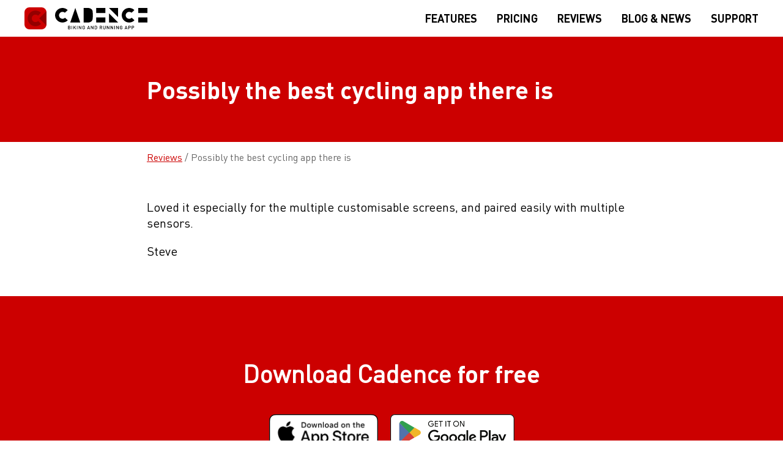

--- FILE ---
content_type: text/html; charset=UTF-8
request_url: https://getcadence.app/reviews/possibly-the-best-cycling-app-there-is/
body_size: 92162
content:
<!doctype html>
<html lang="en-US">
<head>
<meta charset="UTF-8" />
<meta name="viewport" content="width=device-width, initial-scale=1" />
<script async src="https://www.googletagmanager.com/gtag/js?id=G-4E64YN9QKK"></script>
<script>
// Load Branch
(function(b,r,a,n,c,h,_,s,d,k){if(!b[n]||!b[n]._q){for(;s<_.length;)c(h,_[s++]);d=r.createElement(a);d.async=1;d.src="https://cdn.branch.io/branch-latest.min.js";k=r.getElementsByTagName(a)[0];k.parentNode.insertBefore(d,k);b[n]=h}})(window,document,"script","branch",function(b,r){b[r]=function(){b._q.push([r,arguments])}},{_q:[],_v:1},"addListener banner closeBanner closeJourney data deepview deepviewCta first init link logout removeListener setBranchViewData setIdentity track trackCommerceEvent logEvent disableTracking getBrowserFingerprintId crossPlatformIds lastAttributedTouchData setAPIResponseCallback qrCode setRequestMetaData setAPIUrl getAPIUrl setDMAParamsForEEA".split(" "), 0);
</script>
<link rel="preload" href="https://getcadence.app/wp-content/themes/cadence/dist/fonts/DIN-Regular.woff2" as="font" type="font/woff2" crossorigin>
<link rel="preload" href="https://getcadence.app/wp-content/themes/cadence/dist/fonts/DIN-Medium.woff2" as="font" type="font/woff2" crossorigin>
<link rel="preload" href="https://getcadence.app/wp-content/themes/cadence/dist/fonts/DIN-Bold.woff2" as="font" type="font/woff2" crossorigin>
<meta name='robots' content='index, follow, max-image-preview:large, max-snippet:-1, max-video-preview:-1' />
<!-- This site is optimized with the Yoast SEO plugin v26.6 - https://yoast.com/wordpress/plugins/seo/ -->
<title>Possibly the best cycling app there is - Cadence</title>
<link rel="canonical" href="https://getcadence.app/reviews/possibly-the-best-cycling-app-there-is/" />
<meta property="og:locale" content="en_US" />
<meta property="og:type" content="article" />
<meta property="og:title" content="Possibly the best cycling app there is - Cadence" />
<meta property="og:description" content="Loved it especially for the multiple customisable screens, and paired easily with multiple sensors. Steve" />
<meta property="og:url" content="https://getcadence.app/reviews/possibly-the-best-cycling-app-there-is/" />
<meta property="og:site_name" content="Cadence" />
<meta property="article:publisher" content="https://www.facebook.com/getcadenceapp" />
<meta property="article:modified_time" content="2025-12-22T18:26:53+00:00" />
<meta property="og:image" content="https://getcadence.app/wp-content/uploads/2023/02/open-graph.jpg" />
<meta property="og:image:width" content="1200" />
<meta property="og:image:height" content="675" />
<meta property="og:image:type" content="image/jpeg" />
<meta name="twitter:card" content="summary_large_image" />
<meta name="twitter:site" content="@GetCadenceApp" />
<script type="application/ld+json" class="yoast-schema-graph">{"@context":"https://schema.org","@graph":[{"@type":"WebPage","@id":"https://getcadence.app/reviews/possibly-the-best-cycling-app-there-is/","url":"https://getcadence.app/reviews/possibly-the-best-cycling-app-there-is/","name":"Possibly the best cycling app there is - Cadence","isPartOf":{"@id":"https://getcadence.app/#website"},"datePublished":"2022-01-13T21:51:44+00:00","dateModified":"2025-12-22T18:26:53+00:00","breadcrumb":{"@id":"https://getcadence.app/reviews/possibly-the-best-cycling-app-there-is/#breadcrumb"},"inLanguage":"en-US","potentialAction":[{"@type":"ReadAction","target":["https://getcadence.app/reviews/possibly-the-best-cycling-app-there-is/"]}]},{"@type":"BreadcrumbList","@id":"https://getcadence.app/reviews/possibly-the-best-cycling-app-there-is/#breadcrumb","itemListElement":[{"@type":"ListItem","position":1,"name":"Reviews","item":"https://getcadence.app/reviews/"},{"@type":"ListItem","position":2,"name":"Possibly the best cycling app there is"}]},{"@type":"WebSite","@id":"https://getcadence.app/#website","url":"https://getcadence.app/","name":"Cadence","description":"Run and Bike Tracker App for iPhone and Android","publisher":{"@id":"https://getcadence.app/#organization"},"potentialAction":[{"@type":"SearchAction","target":{"@type":"EntryPoint","urlTemplate":"https://getcadence.app/?s={search_term_string}"},"query-input":{"@type":"PropertyValueSpecification","valueRequired":true,"valueName":"search_term_string"}}],"inLanguage":"en-US"},{"@type":"Organization","@id":"https://getcadence.app/#organization","name":"Cadence","url":"https://getcadence.app/","logo":{"@type":"ImageObject","inLanguage":"en-US","@id":"https://getcadence.app/#/schema/logo/image/","url":"https://getcadence.app/wp-content/uploads/2022/01/logo_color.png","contentUrl":"https://getcadence.app/wp-content/uploads/2022/01/logo_color.png","width":2000,"height":321,"caption":"Cadence"},"image":{"@id":"https://getcadence.app/#/schema/logo/image/"},"sameAs":["https://www.facebook.com/getcadenceapp","https://x.com/GetCadenceApp","https://www.instagram.com/getcadenceapp/"]}]}</script>
<!-- / Yoast SEO plugin. -->
<link rel="alternate" type="application/rss+xml" title="Cadence &raquo; Feed" href="https://getcadence.app/feed/" />
<link rel="alternate" type="application/rss+xml" title="Cadence &raquo; Comments Feed" href="https://getcadence.app/comments/feed/" />
<link rel="alternate" title="oEmbed (JSON)" type="application/json+oembed" href="https://getcadence.app/wp-json/oembed/1.0/embed?url=https%3A%2F%2Fgetcadence.app%2Freviews%2Fpossibly-the-best-cycling-app-there-is%2F" />
<link rel="alternate" title="oEmbed (XML)" type="text/xml+oembed" href="https://getcadence.app/wp-json/oembed/1.0/embed?url=https%3A%2F%2Fgetcadence.app%2Freviews%2Fpossibly-the-best-cycling-app-there-is%2F&#038;format=xml" />
<style>
.lazyload,
.lazyloading {
max-width: 100%;
}
</style>
<style id='wp-img-auto-sizes-contain-inline-css'>
img:is([sizes=auto i],[sizes^="auto," i]){contain-intrinsic-size:3000px 1500px}
/*# sourceURL=wp-img-auto-sizes-contain-inline-css */
</style>
<style id='wp-emoji-styles-inline-css'>
img.wp-smiley, img.emoji {
display: inline !important;
border: none !important;
box-shadow: none !important;
height: 1em !important;
width: 1em !important;
margin: 0 0.07em !important;
vertical-align: -0.1em !important;
background: none !important;
padding: 0 !important;
}
/*# sourceURL=wp-emoji-styles-inline-css */
</style>
<style id='wp-block-library-inline-css'>
:root{--wp-block-synced-color:#7a00df;--wp-block-synced-color--rgb:122,0,223;--wp-bound-block-color:var(--wp-block-synced-color);--wp-editor-canvas-background:#ddd;--wp-admin-theme-color:#007cba;--wp-admin-theme-color--rgb:0,124,186;--wp-admin-theme-color-darker-10:#006ba1;--wp-admin-theme-color-darker-10--rgb:0,107,160.5;--wp-admin-theme-color-darker-20:#005a87;--wp-admin-theme-color-darker-20--rgb:0,90,135;--wp-admin-border-width-focus:2px}@media (min-resolution:192dpi){:root{--wp-admin-border-width-focus:1.5px}}.wp-element-button{cursor:pointer}:root .has-very-light-gray-background-color{background-color:#eee}:root .has-very-dark-gray-background-color{background-color:#313131}:root .has-very-light-gray-color{color:#eee}:root .has-very-dark-gray-color{color:#313131}:root .has-vivid-green-cyan-to-vivid-cyan-blue-gradient-background{background:linear-gradient(135deg,#00d084,#0693e3)}:root .has-purple-crush-gradient-background{background:linear-gradient(135deg,#34e2e4,#4721fb 50%,#ab1dfe)}:root .has-hazy-dawn-gradient-background{background:linear-gradient(135deg,#faaca8,#dad0ec)}:root .has-subdued-olive-gradient-background{background:linear-gradient(135deg,#fafae1,#67a671)}:root .has-atomic-cream-gradient-background{background:linear-gradient(135deg,#fdd79a,#004a59)}:root .has-nightshade-gradient-background{background:linear-gradient(135deg,#330968,#31cdcf)}:root .has-midnight-gradient-background{background:linear-gradient(135deg,#020381,#2874fc)}:root{--wp--preset--font-size--normal:16px;--wp--preset--font-size--huge:42px}.has-regular-font-size{font-size:1em}.has-larger-font-size{font-size:2.625em}.has-normal-font-size{font-size:var(--wp--preset--font-size--normal)}.has-huge-font-size{font-size:var(--wp--preset--font-size--huge)}.has-text-align-center{text-align:center}.has-text-align-left{text-align:left}.has-text-align-right{text-align:right}.has-fit-text{white-space:nowrap!important}#end-resizable-editor-section{display:none}.aligncenter{clear:both}.items-justified-left{justify-content:flex-start}.items-justified-center{justify-content:center}.items-justified-right{justify-content:flex-end}.items-justified-space-between{justify-content:space-between}.screen-reader-text{border:0;clip-path:inset(50%);height:1px;margin:-1px;overflow:hidden;padding:0;position:absolute;width:1px;word-wrap:normal!important}.screen-reader-text:focus{background-color:#ddd;clip-path:none;color:#444;display:block;font-size:1em;height:auto;left:5px;line-height:normal;padding:15px 23px 14px;text-decoration:none;top:5px;width:auto;z-index:100000}html :where(.has-border-color){border-style:solid}html :where([style*=border-top-color]){border-top-style:solid}html :where([style*=border-right-color]){border-right-style:solid}html :where([style*=border-bottom-color]){border-bottom-style:solid}html :where([style*=border-left-color]){border-left-style:solid}html :where([style*=border-width]){border-style:solid}html :where([style*=border-top-width]){border-top-style:solid}html :where([style*=border-right-width]){border-right-style:solid}html :where([style*=border-bottom-width]){border-bottom-style:solid}html :where([style*=border-left-width]){border-left-style:solid}html :where(img[class*=wp-image-]){height:auto;max-width:100%}:where(figure){margin:0 0 1em}html :where(.is-position-sticky){--wp-admin--admin-bar--position-offset:var(--wp-admin--admin-bar--height,0px)}@media screen and (max-width:600px){html :where(.is-position-sticky){--wp-admin--admin-bar--position-offset:0px}}
/*# sourceURL=wp-block-library-inline-css */
</style><style id='global-styles-inline-css'>
:root{--wp--preset--aspect-ratio--square: 1;--wp--preset--aspect-ratio--4-3: 4/3;--wp--preset--aspect-ratio--3-4: 3/4;--wp--preset--aspect-ratio--3-2: 3/2;--wp--preset--aspect-ratio--2-3: 2/3;--wp--preset--aspect-ratio--16-9: 16/9;--wp--preset--aspect-ratio--9-16: 9/16;--wp--preset--color--black: #000000;--wp--preset--color--cyan-bluish-gray: #abb8c3;--wp--preset--color--white: #ffffff;--wp--preset--color--pale-pink: #f78da7;--wp--preset--color--vivid-red: #cf2e2e;--wp--preset--color--luminous-vivid-orange: #ff6900;--wp--preset--color--luminous-vivid-amber: #fcb900;--wp--preset--color--light-green-cyan: #7bdcb5;--wp--preset--color--vivid-green-cyan: #00d084;--wp--preset--color--pale-cyan-blue: #8ed1fc;--wp--preset--color--vivid-cyan-blue: #0693e3;--wp--preset--color--vivid-purple: #9b51e0;--wp--preset--gradient--vivid-cyan-blue-to-vivid-purple: linear-gradient(135deg,rgb(6,147,227) 0%,rgb(155,81,224) 100%);--wp--preset--gradient--light-green-cyan-to-vivid-green-cyan: linear-gradient(135deg,rgb(122,220,180) 0%,rgb(0,208,130) 100%);--wp--preset--gradient--luminous-vivid-amber-to-luminous-vivid-orange: linear-gradient(135deg,rgb(252,185,0) 0%,rgb(255,105,0) 100%);--wp--preset--gradient--luminous-vivid-orange-to-vivid-red: linear-gradient(135deg,rgb(255,105,0) 0%,rgb(207,46,46) 100%);--wp--preset--gradient--very-light-gray-to-cyan-bluish-gray: linear-gradient(135deg,rgb(238,238,238) 0%,rgb(169,184,195) 100%);--wp--preset--gradient--cool-to-warm-spectrum: linear-gradient(135deg,rgb(74,234,220) 0%,rgb(151,120,209) 20%,rgb(207,42,186) 40%,rgb(238,44,130) 60%,rgb(251,105,98) 80%,rgb(254,248,76) 100%);--wp--preset--gradient--blush-light-purple: linear-gradient(135deg,rgb(255,206,236) 0%,rgb(152,150,240) 100%);--wp--preset--gradient--blush-bordeaux: linear-gradient(135deg,rgb(254,205,165) 0%,rgb(254,45,45) 50%,rgb(107,0,62) 100%);--wp--preset--gradient--luminous-dusk: linear-gradient(135deg,rgb(255,203,112) 0%,rgb(199,81,192) 50%,rgb(65,88,208) 100%);--wp--preset--gradient--pale-ocean: linear-gradient(135deg,rgb(255,245,203) 0%,rgb(182,227,212) 50%,rgb(51,167,181) 100%);--wp--preset--gradient--electric-grass: linear-gradient(135deg,rgb(202,248,128) 0%,rgb(113,206,126) 100%);--wp--preset--gradient--midnight: linear-gradient(135deg,rgb(2,3,129) 0%,rgb(40,116,252) 100%);--wp--preset--font-size--small: 18px;--wp--preset--font-size--medium: 20px;--wp--preset--font-size--large: 24px;--wp--preset--font-size--x-large: 42px;--wp--preset--font-size--extra-small: 16px;--wp--preset--font-size--normal: 20px;--wp--preset--font-size--extra-large: 40px;--wp--preset--font-size--huge: 96px;--wp--preset--font-size--gigantic: 144px;--wp--preset--spacing--20: 0.44rem;--wp--preset--spacing--30: 0.67rem;--wp--preset--spacing--40: 1rem;--wp--preset--spacing--50: 1.5rem;--wp--preset--spacing--60: 2.25rem;--wp--preset--spacing--70: 3.38rem;--wp--preset--spacing--80: 5.06rem;--wp--preset--shadow--natural: 6px 6px 9px rgba(0, 0, 0, 0.2);--wp--preset--shadow--deep: 12px 12px 50px rgba(0, 0, 0, 0.4);--wp--preset--shadow--sharp: 6px 6px 0px rgba(0, 0, 0, 0.2);--wp--preset--shadow--outlined: 6px 6px 0px -3px rgb(255, 255, 255), 6px 6px rgb(0, 0, 0);--wp--preset--shadow--crisp: 6px 6px 0px rgb(0, 0, 0);}:where(.is-layout-flex){gap: 0.5em;}:where(.is-layout-grid){gap: 0.5em;}body .is-layout-flex{display: flex;}.is-layout-flex{flex-wrap: wrap;align-items: center;}.is-layout-flex > :is(*, div){margin: 0;}body .is-layout-grid{display: grid;}.is-layout-grid > :is(*, div){margin: 0;}:where(.wp-block-columns.is-layout-flex){gap: 2em;}:where(.wp-block-columns.is-layout-grid){gap: 2em;}:where(.wp-block-post-template.is-layout-flex){gap: 1.25em;}:where(.wp-block-post-template.is-layout-grid){gap: 1.25em;}.has-black-color{color: var(--wp--preset--color--black) !important;}.has-cyan-bluish-gray-color{color: var(--wp--preset--color--cyan-bluish-gray) !important;}.has-white-color{color: var(--wp--preset--color--white) !important;}.has-pale-pink-color{color: var(--wp--preset--color--pale-pink) !important;}.has-vivid-red-color{color: var(--wp--preset--color--vivid-red) !important;}.has-luminous-vivid-orange-color{color: var(--wp--preset--color--luminous-vivid-orange) !important;}.has-luminous-vivid-amber-color{color: var(--wp--preset--color--luminous-vivid-amber) !important;}.has-light-green-cyan-color{color: var(--wp--preset--color--light-green-cyan) !important;}.has-vivid-green-cyan-color{color: var(--wp--preset--color--vivid-green-cyan) !important;}.has-pale-cyan-blue-color{color: var(--wp--preset--color--pale-cyan-blue) !important;}.has-vivid-cyan-blue-color{color: var(--wp--preset--color--vivid-cyan-blue) !important;}.has-vivid-purple-color{color: var(--wp--preset--color--vivid-purple) !important;}.has-black-background-color{background-color: var(--wp--preset--color--black) !important;}.has-cyan-bluish-gray-background-color{background-color: var(--wp--preset--color--cyan-bluish-gray) !important;}.has-white-background-color{background-color: var(--wp--preset--color--white) !important;}.has-pale-pink-background-color{background-color: var(--wp--preset--color--pale-pink) !important;}.has-vivid-red-background-color{background-color: var(--wp--preset--color--vivid-red) !important;}.has-luminous-vivid-orange-background-color{background-color: var(--wp--preset--color--luminous-vivid-orange) !important;}.has-luminous-vivid-amber-background-color{background-color: var(--wp--preset--color--luminous-vivid-amber) !important;}.has-light-green-cyan-background-color{background-color: var(--wp--preset--color--light-green-cyan) !important;}.has-vivid-green-cyan-background-color{background-color: var(--wp--preset--color--vivid-green-cyan) !important;}.has-pale-cyan-blue-background-color{background-color: var(--wp--preset--color--pale-cyan-blue) !important;}.has-vivid-cyan-blue-background-color{background-color: var(--wp--preset--color--vivid-cyan-blue) !important;}.has-vivid-purple-background-color{background-color: var(--wp--preset--color--vivid-purple) !important;}.has-black-border-color{border-color: var(--wp--preset--color--black) !important;}.has-cyan-bluish-gray-border-color{border-color: var(--wp--preset--color--cyan-bluish-gray) !important;}.has-white-border-color{border-color: var(--wp--preset--color--white) !important;}.has-pale-pink-border-color{border-color: var(--wp--preset--color--pale-pink) !important;}.has-vivid-red-border-color{border-color: var(--wp--preset--color--vivid-red) !important;}.has-luminous-vivid-orange-border-color{border-color: var(--wp--preset--color--luminous-vivid-orange) !important;}.has-luminous-vivid-amber-border-color{border-color: var(--wp--preset--color--luminous-vivid-amber) !important;}.has-light-green-cyan-border-color{border-color: var(--wp--preset--color--light-green-cyan) !important;}.has-vivid-green-cyan-border-color{border-color: var(--wp--preset--color--vivid-green-cyan) !important;}.has-pale-cyan-blue-border-color{border-color: var(--wp--preset--color--pale-cyan-blue) !important;}.has-vivid-cyan-blue-border-color{border-color: var(--wp--preset--color--vivid-cyan-blue) !important;}.has-vivid-purple-border-color{border-color: var(--wp--preset--color--vivid-purple) !important;}.has-vivid-cyan-blue-to-vivid-purple-gradient-background{background: var(--wp--preset--gradient--vivid-cyan-blue-to-vivid-purple) !important;}.has-light-green-cyan-to-vivid-green-cyan-gradient-background{background: var(--wp--preset--gradient--light-green-cyan-to-vivid-green-cyan) !important;}.has-luminous-vivid-amber-to-luminous-vivid-orange-gradient-background{background: var(--wp--preset--gradient--luminous-vivid-amber-to-luminous-vivid-orange) !important;}.has-luminous-vivid-orange-to-vivid-red-gradient-background{background: var(--wp--preset--gradient--luminous-vivid-orange-to-vivid-red) !important;}.has-very-light-gray-to-cyan-bluish-gray-gradient-background{background: var(--wp--preset--gradient--very-light-gray-to-cyan-bluish-gray) !important;}.has-cool-to-warm-spectrum-gradient-background{background: var(--wp--preset--gradient--cool-to-warm-spectrum) !important;}.has-blush-light-purple-gradient-background{background: var(--wp--preset--gradient--blush-light-purple) !important;}.has-blush-bordeaux-gradient-background{background: var(--wp--preset--gradient--blush-bordeaux) !important;}.has-luminous-dusk-gradient-background{background: var(--wp--preset--gradient--luminous-dusk) !important;}.has-pale-ocean-gradient-background{background: var(--wp--preset--gradient--pale-ocean) !important;}.has-electric-grass-gradient-background{background: var(--wp--preset--gradient--electric-grass) !important;}.has-midnight-gradient-background{background: var(--wp--preset--gradient--midnight) !important;}.has-small-font-size{font-size: var(--wp--preset--font-size--small) !important;}.has-medium-font-size{font-size: var(--wp--preset--font-size--medium) !important;}.has-large-font-size{font-size: var(--wp--preset--font-size--large) !important;}.has-x-large-font-size{font-size: var(--wp--preset--font-size--x-large) !important;}
/*# sourceURL=global-styles-inline-css */
</style>
<style id='classic-theme-styles-inline-css'>
/*! This file is auto-generated */
.wp-block-button__link{color:#fff;background-color:#32373c;border-radius:9999px;box-shadow:none;text-decoration:none;padding:calc(.667em + 2px) calc(1.333em + 2px);font-size:1.125em}.wp-block-file__button{background:#32373c;color:#fff;text-decoration:none}
/*# sourceURL=/wp-includes/css/classic-themes.min.css */
</style>
<link rel='stylesheet' id='cadence-style-css' href='https://getcadence.app/wp-content/themes/cadence/dist/css/style.css?ver=1.0' media='all' />
<link rel='stylesheet' id='wp-block-paragraph-css' href='https://getcadence.app/wp-includes/blocks/paragraph/style.min.css?ver=6.9' media='all' />
<link rel="https://api.w.org/" href="https://getcadence.app/wp-json/" /><link rel="alternate" title="JSON" type="application/json" href="https://getcadence.app/wp-json/wp/v2/cadence_reviews/101" /><link rel="EditURI" type="application/rsd+xml" title="RSD" href="https://getcadence.app/xmlrpc.php?rsd" />
<meta name="generator" content="WordPress 6.9" />
<link rel='shortlink' href='https://getcadence.app/?p=101' />
<script>
document.documentElement.className = document.documentElement.className.replace('no-js', 'js');
</script>
<style>
.no-js img.lazyload {
display: none;
}
figure.wp-block-image img.lazyloading {
min-width: 150px;
}
.lazyload,
.lazyloading {
--smush-placeholder-width: 100px;
--smush-placeholder-aspect-ratio: 1/1;
width: var(--smush-image-width, var(--smush-placeholder-width)) !important;
aspect-ratio: var(--smush-image-aspect-ratio, var(--smush-placeholder-aspect-ratio)) !important;
}
.lazyload, .lazyloading {
opacity: 0;
}
.lazyloaded {
opacity: 1;
transition: opacity 400ms;
transition-delay: 0ms;
}
</style>
<link rel="icon" href="https://getcadence.app/wp-content/uploads/2022/01/cropped-icon512-32x32.png" sizes="32x32" />
<link rel="icon" href="https://getcadence.app/wp-content/uploads/2022/01/cropped-icon512-192x192.png" sizes="192x192" />
<link rel="apple-touch-icon" href="https://getcadence.app/wp-content/uploads/2022/01/cropped-icon512-180x180.png" />
<meta name="msapplication-TileImage" content="https://getcadence.app/wp-content/uploads/2022/01/cropped-icon512-270x270.png" />
</head>
<body class="wp-singular cadence_reviews-template-default single single-cadence_reviews postid-101 wp-embed-responsive wp-theme-cadence">
<div id="page" class="site">
<a class="skip-link screen-reader-text" href="#content">Skip to content</a>
<i class="icons-svgs"><svg xmlns="http://www.w3.org/2000/svg" xmlns:xlink="http://www.w3.org/1999/xlink"><symbol id="sprite-appicon" viewBox="0 0 36 36"><defs><rect id="a" x="0" y="0" width="36" height="36" rx="8"/><path id="c" d="M0 0h36v36H0z"/></defs><g transform="translate(-40 -9) translate(40 9)" fill="none" fill-rule="evenodd"><mask id="b" fill="#fff"><use xmlns:xlink="http://www.w3.org/1999/xlink" xlink:href="#a"/></mask><g mask="url(#b)"><mask id="d" fill="#fff"><use xlink:href="#c"/></mask><use fill="#C00" xlink:href="#c"/><path d="M40.422 1.727 56.71 18.014 40.422 34.301 24.135 18.014 40.422 1.727zM18.018 5.239c3.503 0 6.678 1.41 8.987 3.692l-4.717 4.716a6.065 6.065 0 0 0-4.253-1.735c-3.365 0-6.094 2.736-6.094 6.112 0 3.375 2.729 6.11 6.094 6.11a6.068 6.068 0 0 0 4.404-1.886l4.717 4.716a12.746 12.746 0 0 1-9.138 3.844c-7.061 0-12.785-5.724-12.785-12.784 0-7.061 5.724-12.785 12.785-12.785z" fill="#940000" mask="url(#d)"/></g></g></symbol><symbol id="sprite-icon-facebook" viewBox="0 0 276 512"><path d="m257.14 288 14.22-92.66h-88.91v-60.13c0-25.35 12.42-50.06 52.24-50.06h40.42V6.26S238.43 0 203.36 0C130.14 0 82.28 44.38 82.28 124.72v70.62H.89V288h81.39v224h100.17V288h74.69z" fill="#FFF"/></symbol><symbol id="sprite-icon-instagram" viewBox="0 0 450 449"><path d="M225.1 110c-63.6 0-114.9 51.3-114.9 114.9 0 63.6 51.3 114.9 114.9 114.9 63.6 0 114.9-51.3 114.9-114.9 0-63.6-51.3-114.9-114.9-114.9zm0 189.6c-41.1 0-74.7-33.5-74.7-74.7s33.5-74.7 74.7-74.7 74.7 33.5 74.7 74.7-33.6 74.7-74.7 74.7zm146.4-194.3c0 14.9-12 26.8-26.8 26.8-14.9 0-26.8-12-26.8-26.8s12-26.8 26.8-26.8 26.8 12 26.8 26.8zm76.1 27.2c-1.7-35.9-9.9-67.7-36.2-93.9-26.2-26.2-58-34.4-93.9-36.2-37-2.1-147.9-2.1-184.9 0C96.8 4.1 65 12.3 38.7 38.5c-26.3 26.2-34.4 58-36.2 93.9-2.1 37-2.1 147.9 0 184.9 1.7 35.9 9.9 67.7 36.2 93.9 26.3 26.2 58 34.4 93.9 36.2 37 2.1 147.9 2.1 184.9 0 35.9-1.7 67.7-9.9 93.9-36.2 26.2-26.2 34.4-58 36.2-93.9 2.1-37 2.1-147.8 0-184.8zM399.8 357c-7.8 19.6-22.9 34.7-42.6 42.6-29.5 11.7-99.5 9-132.1 9-32.6 0-102.7 2.6-132.1-9-19.6-7.8-34.7-22.9-42.6-42.6-11.7-29.5-9-99.5-9-132.1 0-32.6-2.6-102.7 9-132.1C58.2 73.2 73.3 58.1 93 50.2c29.5-11.7 99.5-9 132.1-9 32.6 0 102.7-2.6 132.1 9 19.6 7.8 34.7 22.9 42.6 42.6 11.7 29.5 9 99.5 9 132.1 0 32.6 2.7 102.7-9 132.1z" fill="#FFF"/></symbol><symbol id="sprite-icon-reddit" viewBox="0 0 512 512"><path d="M440.3 203.5c-15 0-28.2 6.2-37.9 15.9-35.7-24.7-83.8-40.6-137.1-42.3L293 52.3l88.2 19.8c0 21.6 17.6 39.2 39.2 39.2 22 0 39.7-18.1 39.7-39.7s-17.6-39.7-39.7-39.7c-15.4 0-28.7 9.3-35.3 22l-97.4-21.6c-4.9-1.3-9.7 2.2-11 7.1L246.3 177c-52.9 2.2-100.5 18.1-136.3 42.8-9.7-10.1-23.4-16.3-38.4-16.3-55.6 0-73.8 74.6-22.9 100.1-1.8 7.9-2.6 16.3-2.6 24.7 0 83.8 94.4 151.7 210.3 151.7 116.4 0 210.8-67.9 210.8-151.7 0-8.4-.9-17.2-3.1-25.1 49.9-25.6 31.5-99.7-23.8-99.7zM129.4 308.9c0-22 17.6-39.7 39.7-39.7 21.6 0 39.2 17.6 39.2 39.7 0 21.6-17.6 39.2-39.2 39.2-22 .1-39.7-17.6-39.7-39.2zm214.3 93.5c-36.4 36.4-139.1 36.4-175.5 0-4-3.5-4-9.7 0-13.7 3.5-3.5 9.7-3.5 13.2 0 27.8 28.5 120 29 149 0 3.5-3.5 9.7-3.5 13.2 0 4.1 4 4.1 10.2.1 13.7zm-.8-54.2c-21.6 0-39.2-17.6-39.2-39.2 0-22 17.6-39.7 39.2-39.7 22 0 39.7 17.6 39.7 39.7-.1 21.5-17.7 39.2-39.7 39.2z" fill="#fff"/></symbol><symbol id="sprite-icon-strava" viewBox="0 0 384 512"><path d="M158.4 0 7 292h89.2l62.2-116.1L220.1 292h88.5zm150.2 292-43.9 88.2-44.6-88.2h-67.6l112.2 220 111.5-220z" fill="#fff"/></symbol><symbol id="sprite-icon-twitter" viewBox="0 0 512 416"><path d="M459.37 103.716c.325 4.548.325 9.097.325 13.645 0 138.72-105.583 298.558-298.558 298.558-59.452 0-114.68-17.219-161.137-47.106 8.447.974 16.568 1.299 25.34 1.299 49.055 0 94.213-16.568 130.274-44.832-46.132-.975-84.792-31.188-98.112-72.772 6.498.974 12.995 1.624 19.818 1.624 9.421 0 18.843-1.3 27.614-3.573-48.081-9.747-84.143-51.98-84.143-102.985v-1.299c13.969 7.797 30.214 12.67 47.431 13.319-28.264-18.843-46.781-51.005-46.781-87.391 0-19.492 5.197-37.36 14.294-52.954C87.39 82.924 165.035 124.507 252.1 129.056c-1.624-7.797-2.599-15.918-2.599-24.04C249.501 47.188 296.283.082 354.435.082c30.213 0 57.502 12.67 76.67 33.137 23.715-4.548 46.456-13.32 66.599-25.34-7.798 24.366-24.366 44.833-46.132 57.827 21.117-2.273 41.584-8.122 60.426-16.243-14.292 20.791-32.161 39.308-52.628 54.253z" fill="#FFF"/></symbol><symbol class="svg-inline--fa fa-chart-area fa-w-16" id="sprite-icon-analyze" viewBox="0 0 512 512"><path fill="currentColor" d="M500 384c6.6 0 12 5.4 12 12v40c0 6.6-5.4 12-12 12H12c-6.6 0-12-5.4-12-12V76c0-6.6 5.4-12 12-12h40c6.6 0 12 5.4 12 12v308h436zM372.7 159.5 288 216l-85.3-113.7c-5.1-6.8-15.5-6.3-19.9 1L96 248v104h384l-89.9-187.8c-3.2-6.5-11.4-8.7-17.4-4.7z"/></symbol><symbol id="sprite-icon-arrow-circle" viewBox="0 0 512 512"><path fill="currentColor" d="M256 504C119 504 8 393 8 256S119 8 256 8s248 111 248 248-111 248-248 248zm28.9-143.6L209.4 288H392c13.3 0 24-10.7 24-24v-16c0-13.3-10.7-24-24-24H209.4l75.5-72.4c9.7-9.3 9.9-24.8.4-34.3l-11-10.9c-9.4-9.4-24.6-9.4-33.9 0L107.7 239c-9.4 9.4-9.4 24.6 0 33.9l132.7 132.7c9.4 9.4 24.6 9.4 33.9 0l11-10.9c9.5-9.5 9.3-25-.4-34.3z"/></symbol><symbol class="svg-inline--fa fa-battery-three-quarters fa-w-20" id="sprite-icon-battery" viewBox="0 0 640 512"><path fill="currentColor" d="M544 160v64h32v64h-32v64H64V160h480m16-64H48c-26.51 0-48 21.49-48 48v224c0 26.51 21.49 48 48 48h512c26.51 0 48-21.49 48-48v-16h8c13.255 0 24-10.745 24-24V184c0-13.255-10.745-24-24-24h-8v-16c0-26.51-21.49-48-48-48zm-144 96H96v128h320V192z"/></symbol><symbol class="svg-inline--fa fa-bluetooth fa-w-14" id="sprite-icon-bluetooth" viewBox="0 0 448 512"><path fill="currentColor" d="M292.6 171.1 249.7 214l-.3-86 43.2 43.1m-43.2 219.8 43.1-43.1-42.9-42.9-.2 86zM416 259.4C416 465 344.1 512 230.9 512S32 465 32 259.4 115.4 0 228.6 0 416 53.9 416 259.4zm-158.5 0 79.4-88.6L211.8 36.5v176.9L138 139.6l-27 26.9 92.7 93-92.7 93 26.9 26.9 73.8-73.8 2.3 170 127.4-127.5-83.9-88.7z"/></symbol><symbol id="sprite-icon-compass" viewBox="0 0 496 512"><path fill="currentColor" d="M225.38 233.37c-12.5 12.5-12.5 32.76 0 45.25 12.49 12.5 32.76 12.5 45.25 0 12.5-12.5 12.5-32.76 0-45.25-12.5-12.49-32.76-12.49-45.25 0zM248 8C111.03 8 0 119.03 0 256s111.03 248 248 248 248-111.03 248-248S384.97 8 248 8zm126.14 148.05L308.17 300.4a31.938 31.938 0 0 1-15.77 15.77l-144.34 65.97c-16.65 7.61-33.81-9.55-26.2-26.2l65.98-144.35a31.938 31.938 0 0 1 15.77-15.77l144.34-65.97c16.65-7.6 33.8 9.55 26.19 26.2z"/></symbol><symbol class="svg-inline--fa fa-sliders-h fa-w-16" id="sprite-icon-customize" viewBox="0 0 512 512"><path fill="currentColor" d="M496 384H160v-16c0-8.8-7.2-16-16-16h-32c-8.8 0-16 7.2-16 16v16H16c-8.8 0-16 7.2-16 16v32c0 8.8 7.2 16 16 16h80v16c0 8.8 7.2 16 16 16h32c8.8 0 16-7.2 16-16v-16h336c8.8 0 16-7.2 16-16v-32c0-8.8-7.2-16-16-16zm0-160h-80v-16c0-8.8-7.2-16-16-16h-32c-8.8 0-16 7.2-16 16v16H16c-8.8 0-16 7.2-16 16v32c0 8.8 7.2 16 16 16h336v16c0 8.8 7.2 16 16 16h32c8.8 0 16-7.2 16-16v-16h80c8.8 0 16-7.2 16-16v-32c0-8.8-7.2-16-16-16zm0-160H288V48c0-8.8-7.2-16-16-16h-32c-8.8 0-16 7.2-16 16v16H16C7.2 64 0 71.2 0 80v32c0 8.8 7.2 16 16 16h208v16c0 8.8 7.2 16 16 16h32c8.8 0 16-7.2 16-16v-16h208c8.8 0 16-7.2 16-16V80c0-8.8-7.2-16-16-16z"/></symbol><symbol class="svg-inline--fa fa-file-export fa-w-18" id="sprite-icon-export" viewBox="0 0 576 512"><path fill="currentColor" d="M384 121.9c0-6.3-2.5-12.4-7-16.9L279.1 7c-4.5-4.5-10.6-7-17-7H256v128h128zM571 308l-95.7-96.4c-10.1-10.1-27.4-3-27.4 11.3V288h-64v64h64v65.2c0 14.3 17.3 21.4 27.4 11.3L571 332c6.6-6.6 6.6-17.4 0-24zm-379 28v-32c0-8.8 7.2-16 16-16h176V160H248c-13.2 0-24-10.8-24-24V0H24C10.7 0 0 10.7 0 24v464c0 13.3 10.7 24 24 24h336c13.3 0 24-10.7 24-24V352H208c-8.8 0-16-7.2-16-16z"/></symbol><symbol class="svg-inline--fa fa-heart fa-w-16" id="sprite-icon-heart" viewBox="0 0 512 512"><path fill="currentColor" d="M462.3 62.6C407.5 15.9 326 24.3 275.7 76.2L256 96.5l-19.7-20.3C186.1 24.3 104.5 15.9 49.7 62.6c-62.8 53.6-66.1 149.8-9.9 207.9l193.5 199.8c12.5 12.9 32.8 12.9 45.3 0l193.5-199.8c56.3-58.1 53-154.3-9.8-207.9z"/></symbol><symbol class="svg-inline--fa fa-home fa-w-18" id="sprite-icon-indoors" viewBox="0 0 576 512"><path fill="currentColor" d="M280.37 148.26 96 300.11V464a16 16 0 0 0 16 16l112.06-.29a16 16 0 0 0 15.92-16V368a16 16 0 0 1 16-16h64a16 16 0 0 1 16 16v95.64a16 16 0 0 0 16 16.05L464 480a16 16 0 0 0 16-16V300L295.67 148.26a12.19 12.19 0 0 0-15.3 0zM571.6 251.47 488 182.56V44.05a12 12 0 0 0-12-12h-56a12 12 0 0 0-12 12v72.61L318.47 43a48 48 0 0 0-61 0L4.34 251.47a12 12 0 0 0-1.6 16.9l25.5 31A12 12 0 0 0 45.15 301l235.22-193.74a12.19 12.19 0 0 1 15.3 0L530.9 301a12 12 0 0 0 16.9-1.6l25.5-31a12 12 0 0 0-1.7-16.93z"/></symbol><symbol class="svg-inline--fa fa-globe-americas fa-w-16" id="sprite-icon-international" viewBox="0 0 496 512"><path fill="currentColor" d="M248 8C111.03 8 0 119.03 0 256s111.03 248 248 248 248-111.03 248-248S384.97 8 248 8zm82.29 357.6c-3.9 3.88-7.99 7.95-11.31 11.28-2.99 3-5.1 6.7-6.17 10.71-1.51 5.66-2.73 11.38-4.77 16.87l-17.39 46.85c-13.76 3-28 4.69-42.65 4.69v-27.38c1.69-12.62-7.64-36.26-22.63-51.25-6-6-9.37-14.14-9.37-22.63v-32.01c0-11.64-6.27-22.34-16.46-27.97-14.37-7.95-34.81-19.06-48.81-26.11-11.48-5.78-22.1-13.14-31.65-21.75l-.8-.72a114.792 114.792 0 0 1-18.06-20.74c-9.38-13.77-24.66-36.42-34.59-51.14 20.47-45.5 57.36-82.04 103.2-101.89l24.01 12.01C203.48 89.74 216 82.01 216 70.11v-11.3c7.99-1.29 16.12-2.11 24.39-2.42l28.3 28.3c6.25 6.25 6.25 16.38 0 22.63L264 112l-10.34 10.34c-3.12 3.12-3.12 8.19 0 11.31l4.69 4.69c3.12 3.12 3.12 8.19 0 11.31l-8 8a8.008 8.008 0 0 1-5.66 2.34h-8.99c-2.08 0-4.08.81-5.58 2.27l-9.92 9.65a8.008 8.008 0 0 0-1.58 9.31l15.59 31.19c2.66 5.32-1.21 11.58-7.15 11.58h-5.64c-1.93 0-3.79-.7-5.24-1.96l-9.28-8.06a16.017 16.017 0 0 0-15.55-3.1l-31.17 10.39a11.95 11.95 0 0 0-8.17 11.34c0 4.53 2.56 8.66 6.61 10.69l11.08 5.54c9.41 4.71 19.79 7.16 30.31 7.16s22.59 27.29 32 32h66.75c8.49 0 16.62 3.37 22.63 9.37l13.69 13.69a30.503 30.503 0 0 1 8.93 21.57 46.536 46.536 0 0 1-13.72 32.98zM417 274.25c-5.79-1.45-10.84-5-14.15-9.97l-17.98-26.97a23.97 23.97 0 0 1 0-26.62l19.59-29.38c2.32-3.47 5.5-6.29 9.24-8.15l12.98-6.49C440.2 193.59 448 223.87 448 256c0 8.67-.74 17.16-1.82 25.54L417 274.25z"/></symbol><symbol id="sprite-icon-mountain" viewBox="0 0 640 512"><path fill="currentColor" d="m634.92 462.7-288-448C341.03 5.54 330.89 0 320 0s-21.03 5.54-26.92 14.7l-288 448a32.001 32.001 0 0 0-1.17 32.64A32.004 32.004 0 0 0 32 512h576c11.71 0 22.48-6.39 28.09-16.67a31.983 31.983 0 0 0-1.17-32.63zM320 91.18 405.39 224H320l-64 64-38.06-38.06L320 91.18z"/></symbol><symbol id="sprite-icon-no" viewBox="0 0 352 512"><path fill="currentColor" d="m242.72 256 100.07-100.07c12.28-12.28 12.28-32.19 0-44.48l-22.24-22.24c-12.28-12.28-32.19-12.28-44.48 0L176 189.28 75.93 89.21c-12.28-12.28-32.19-12.28-44.48 0L9.21 111.45c-12.28 12.28-12.28 32.19 0 44.48L109.28 256 9.21 356.07c-12.28 12.28-12.28 32.19 0 44.48l22.24 22.24c12.28 12.28 32.2 12.28 44.48 0L176 322.72l100.07 100.07c12.28 12.28 32.2 12.28 44.48 0l22.24-22.24c12.28-12.28 12.28-32.19 0-44.48L242.72 256z"/></symbol><symbol class="svg-inline--fa fa-road fa-w-18" id="sprite-icon-outdoors" viewBox="0 0 576 512"><path fill="currentColor" d="m573.19 402.67-139.79-320C428.43 71.29 417.6 64 405.68 64h-97.59l2.45 23.16c.5 4.72-3.21 8.84-7.96 8.84h-29.16c-4.75 0-8.46-4.12-7.96-8.84L267.91 64h-97.59c-11.93 0-22.76 7.29-27.73 18.67L2.8 402.67C-6.45 423.86 8.31 448 30.54 448h196.84l10.31-97.68c.86-8.14 7.72-14.32 15.91-14.32h68.8c8.19 0 15.05 6.18 15.91 14.32L348.62 448h196.84c22.23 0 36.99-24.14 27.73-45.33zM260.4 135.16a8 8 0 0 1 7.96-7.16h39.29c4.09 0 7.53 3.09 7.96 7.16l4.6 43.58c.75 7.09-4.81 13.26-11.93 13.26h-40.54c-7.13 0-12.68-6.17-11.93-13.26l4.59-43.58zM315.64 304h-55.29c-9.5 0-16.91-8.23-15.91-17.68l5.07-48c.86-8.14 7.72-14.32 15.91-14.32h45.15c8.19 0 15.05 6.18 15.91 14.32l5.07 48c1 9.45-6.41 17.68-15.91 17.68z"/></symbol><symbol id="sprite-icon-pause" viewBox="0 0 512 512"><path fill="currentColor" d="M256 8C119 8 8 119 8 256s111 248 248 248 248-111 248-248S393 8 256 8zm-16 328c0 8.8-7.2 16-16 16h-48c-8.8 0-16-7.2-16-16V176c0-8.8 7.2-16 16-16h48c8.8 0 16 7.2 16 16v160zm112 0c0 8.8-7.2 16-16 16h-48c-8.8 0-16-7.2-16-16V176c0-8.8 7.2-16 16-16h48c8.8 0 16 7.2 16 16v160z"/></symbol><symbol id="sprite-icon-play" viewBox="0 0 512 512"><path fill="currentColor" d="M256 8C119 8 8 119 8 256s111 248 248 248 248-111 248-248S393 8 256 8zm115.7 272-176 101c-15.8 8.8-35.7-2.5-35.7-21V152c0-18.4 19.8-29.8 35.7-21l176 107c16.4 9.2 16.4 32.9 0 42z"/></symbol><symbol id="sprite-icon-radar" viewBox="0 0 50 35"><path d="M49.602 9.324C35.761-3.11 14.234-3.106.398 9.324a1.182 1.182 0 0 0-.028 1.744l2.675 2.577c.48.463 1.252.473 1.75.03 11.4-10.144 29.008-10.147 40.41 0 .499.443 1.27.432 1.75-.03l2.675-2.577a1.183 1.183 0 0 0-.028-1.744zM25 25a5 5 0 1 0 0 10 5 5 0 0 0 0-10zm15.59-6.92a23.03 23.03 0 0 0-31.18 0 1.287 1.287 0 0 0-.044 1.841l2.65 2.705a1.225 1.225 0 0 0 1.696.063 16.89 16.89 0 0 1 22.576 0c.491.44 1.234.408 1.696-.063l2.65-2.705a1.287 1.287 0 0 0-.044-1.842z" fill="currentColor"/></symbol><symbol class="svg-inline--fa fa-route fa-w-16" id="sprite-icon-route" viewBox="0 0 512 512"><path fill="currentColor" d="M416 320h-96c-17.6 0-32-14.4-32-32s14.4-32 32-32h96s96-107 96-160-43-96-96-96-96 43-96 96c0 25.5 22.2 63.4 45.3 96H320c-52.9 0-96 43.1-96 96s43.1 96 96 96h96c17.6 0 32 14.4 32 32s-14.4 32-32 32H185.5c-16 24.8-33.8 47.7-47.3 64H416c52.9 0 96-43.1 96-96s-43.1-96-96-96zm0-256c17.7 0 32 14.3 32 32s-14.3 32-32 32-32-14.3-32-32 14.3-32 32-32zM96 256c-53 0-96 43-96 96s96 160 96 160 96-107 96-160-43-96-96-96zm0 128c-17.7 0-32-14.3-32-32s14.3-32 32-32 32 14.3 32 32-14.3 32-32 32z"/></symbol><symbol id="sprite-icon-sunglasses" viewBox="0 0 24 9"><path fill="currentColor" d="M7 9H4C2.38 9 .96 7.74.76 6.14l-.5-2.99C.15 2.3.39 1.5.91.92 1.43.34 2.19 0 3 0h6c.83 0 1.58.35 2.06.96.11.15.21.31.29.49.43-.09.87-.09 1.29 0 .08-.18.18-.34.3-.49C13.41.35 14.16 0 15 0h6c.81 0 1.57.34 2.09.92.51.58.75 1.38.65 2.19l-.51 3.07C23.04 7.74 21.61 9 20 9h-3c-1.56 0-3.08-1.19-3.46-2.7l-.9-2.71c-.38-.28-.91-.28-1.29 0l-.92 2.78C10.07 7.82 8.56 9 7 9z"/></symbol><symbol id="sprite-icon-themes" viewBox="0 0 512 512"><path d="M204.3 5C104.9 24.4 24.8 104.3 5.2 203.4c-37 187 131.7 326.4 258.8 306.7 41.2-6.4 61.4-54.6 42.5-91.7-23.1-45.4 9.9-98.4 60.9-98.4h79.7c35.8 0 64.8-29.6 64.9-65.3C511.5 97.1 368.1-26.9 204.3 5zM96 320c-17.7 0-32-14.3-32-32s14.3-32 32-32 32 14.3 32 32-14.3 32-32 32zm32-128c-17.7 0-32-14.3-32-32s14.3-32 32-32 32 14.3 32 32-14.3 32-32 32zm128-64c-17.7 0-32-14.3-32-32s14.3-32 32-32 32 14.3 32 32-14.3 32-32 32zm128 64c-17.7 0-32-14.3-32-32s14.3-32 32-32 32 14.3 32 32-14.3 32-32 32z" fill="currentColor"/></symbol><symbol id="sprite-icon-training" viewBox="0 0 448 512"><path d="M160 80c0-26.5 21.5-48 48-48h32c26.5 0 48 21.5 48 48v352c0 26.5-21.5 48-48 48h-32c-26.5 0-48-21.5-48-48V80zM0 272c0-26.5 21.5-48 48-48h32c26.5 0 48 21.5 48 48v160c0 26.5-21.5 48-48 48H48c-26.5 0-48-21.5-48-48V272zM368 96h32c26.5 0 48 21.5 48 48v288c0 26.5-21.5 48-48 48h-32c-26.5 0-48-21.5-48-48V144c0-26.5 21.5-48 48-48z" fill="currentColor"/></symbol><symbol class="svg-inline--fa fa-volume-up fa-w-18" id="sprite-icon-voice" viewBox="0 0 576 512"><path fill="currentColor" d="M215.03 71.05 126.06 160H24c-13.26 0-24 10.74-24 24v144c0 13.25 10.74 24 24 24h102.06l88.97 88.95c15.03 15.03 40.97 4.47 40.97-16.97V88.02c0-21.46-25.96-31.98-40.97-16.97zm233.32-51.08c-11.17-7.33-26.18-4.24-33.51 6.95-7.34 11.17-4.22 26.18 6.95 33.51 66.27 43.49 105.82 116.6 105.82 195.58 0 78.98-39.55 152.09-105.82 195.58-11.17 7.32-14.29 22.34-6.95 33.5 7.04 10.71 21.93 14.56 33.51 6.95C528.27 439.58 576 351.33 576 256S528.27 72.43 448.35 19.97zM480 256c0-63.53-32.06-121.94-85.77-156.24-11.19-7.14-26.03-3.82-33.12 7.46s-3.78 26.21 7.41 33.36C408.27 165.97 432 209.11 432 256s-23.73 90.03-63.48 115.42c-11.19 7.14-14.5 22.07-7.41 33.36 6.51 10.36 21.12 15.14 33.12 7.46C447.94 377.94 480 319.54 480 256zm-141.77-76.87c-11.58-6.33-26.19-2.16-32.61 9.45-6.39 11.61-2.16 26.2 9.45 32.61C327.98 228.28 336 241.63 336 256c0 14.38-8.02 27.72-20.92 34.81-11.61 6.41-15.84 21-9.45 32.61 6.43 11.66 21.05 15.8 32.61 9.45 28.23-15.55 45.77-45 45.77-76.88s-17.54-61.32-45.78-76.86z"/></symbol><symbol class="svg-inline--fa fa-heartbeat fa-w-16" id="sprite-icon-watch" viewBox="0 0 512 512"><path fill="currentColor" d="m320.2 243.8-49.7 99.4c-6 12.1-23.4 11.7-28.9-.6l-56.9-126.3-30 71.7H60.6l182.5 186.5c7.1 7.3 18.6 7.3 25.7 0L451.4 288H342.3l-22.1-44.2zM473.7 73.9l-2.4-2.5c-51.5-52.6-135.8-52.6-187.4 0L256 100l-27.9-28.5c-51.5-52.7-135.9-52.7-187.4 0l-2.4 2.4C-10.4 123.7-12.5 203 31 256h102.4l35.9-86.2c5.4-12.9 23.6-13.2 29.4-.4l58.2 129.3 49-97.9c5.9-11.8 22.7-11.8 28.6 0l27.6 55.2H481c43.5-53 41.4-132.3-7.3-182.1z"/></symbol><symbol id="sprite-icon-yes" viewBox="0 0 448 512"><path fill="currentColor" d="M400 480H48c-26.51 0-48-21.49-48-48V80c0-26.51 21.49-48 48-48h352c26.51 0 48 21.49 48 48v352c0 26.51-21.49 48-48 48zm-204.686-98.059 184-184c6.248-6.248 6.248-16.379 0-22.627l-22.627-22.627c-6.248-6.248-16.379-6.249-22.628 0L184 302.745l-70.059-70.059c-6.248-6.248-16.379-6.248-22.628 0l-22.627 22.627c-6.248 6.248-6.248 16.379 0 22.627l104 104c6.249 6.25 16.379 6.25 22.628.001z"/></symbol><symbol id="sprite-logo_tagline" viewBox="0 0 651 153"><g fill="currentColor" fill-rule="evenodd"><path d="M52.226 0C66.51 0 79.454 5.71 88.883 14.961l-19.345 19.26a24.867 24.867 0 0 0-16.705-6.407c-13.75 0-24.898 11.1-24.898 24.79 0 13.692 11.147 24.791 24.898 24.791a24.878 24.878 0 0 0 17.938-7.597l18.718 18.636C80.013 98.04 66.82 104 52.226 104 23.382 104 0 80.719 0 52S23.382 0 52.226 0zm125.099 104L142.7 0l-35.82 104h70.445zm88.662-52.672c0-24.207-1.077-34.294-8.08-41.466C251.443 3.362 242.824 0 229.896 0h-28.28v104h28.28c12.928 0 21.547-3.362 28.01-9.862 7.004-7.172 8.08-18.604 8.08-42.81h.001zM522.257 0c14.284 0 27.229 5.71 36.658 14.961l-19.345 19.26a24.867 24.867 0 0 0-16.705-6.407c-13.751 0-24.899 11.1-24.899 24.79 0 13.692 11.148 24.791 24.899 24.791a24.878 24.878 0 0 0 17.937-7.597l18.719 18.636C550.045 98.04 536.85 104 522.257 104c-28.843 0-52.225-23.281-52.225-52s23.382-52 52.225-52zm-77.731 0v65.302L380.155 0h64.371zm-64.371 104V38.698L444.526 104h-64.371zm-89.877-36.279h64.371V104h-64.371V67.721zm0-67.721h64.371v36.279h-64.371V0zm296.351 67.721h64.37V104h-64.37V67.721zm0-67.721h64.37v36.279h-64.37V0z"/><path d="M109.169 145.166c0-3.06-1.768-4.862-3.638-5.61 1.632-.646 3.264-2.516 3.264-5.134 0-4.08-2.822-6.63-7.31-6.63h-9.418V152h9.792c4.284 0 7.31-2.38 7.31-6.834zm-4.046-10.608c0 2.244-1.598 3.468-3.944 3.468h-5.44v-6.936h5.44c2.346 0 3.944 1.224 3.944 3.468zm.374 10.438c0 2.142-1.428 3.706-3.978 3.706h-5.78v-7.378h5.78c2.55 0 3.978 1.53 3.978 3.672zM120.681 152v-24.208h-3.672V152zm27.594 0-8.67-14.722 7.854-9.486h-4.488l-9.894 12.172v-12.172h-3.672V152h3.672v-7.038l4.08-4.896 6.8 11.934zm9.574 0v-24.208h-3.672V152zm26.948 0v-24.208h-3.672v17l-11.186-17h-3.366V152h3.672v-17.034L181.431 152zm25.384-9.384v-3.706h-8.84v3.128h5.168v1.36c0 1.564-.34 2.788-1.224 3.808-.952 1.088-2.346 1.7-3.944 1.7-1.428 0-2.72-.544-3.57-1.462-1.19-1.292-1.462-2.686-1.462-7.548s.272-6.222 1.462-7.514c.85-.918 2.142-1.496 3.57-1.496 2.72 0 4.488 1.564 5.1 4.216h3.706c-.68-4.148-3.672-7.514-8.806-7.514-2.584 0-4.692.918-6.358 2.584-2.38 2.38-2.346 5.066-2.346 9.724s-.034 7.344 2.346 9.724c1.666 1.666 3.842 2.584 6.358 2.584 2.55 0 4.828-.816 6.664-2.754 1.598-1.7 2.176-3.706 2.176-6.834zM246.363 152l-8.874-24.208h-2.958L225.657 152h3.91l1.666-4.862h9.554l1.666 4.862h3.91zm-6.596-7.99h-7.446l3.774-10.744 3.672 10.744zm30.654 7.99v-24.208h-3.672v17l-11.186-17h-3.366V152h3.672v-17.034L267.055 152zm25.928-12.274c0-3.502.17-7.038-2.448-9.656-1.53-1.53-3.74-2.278-6.256-2.278h-8.5V152h8.5c2.516 0 4.726-.748 6.256-2.278 2.618-2.618 2.448-6.494 2.448-9.996zm-3.672 0c0 3.332-.034 5.95-1.292 7.344-1.02 1.122-2.38 1.632-4.114 1.632h-4.454V131.09h4.454c1.734 0 3.094.51 4.114 1.632 1.258 1.394 1.292 3.672 1.292 7.004zM332.395 152l-5.576-10.71c2.72-.748 4.828-2.958 4.828-6.426 0-4.114-2.924-7.072-7.514-7.072h-9.384V152h3.672v-10.2h4.59l5.1 10.2h4.284zm-4.42-17.102c0 2.38-1.666 3.774-4.114 3.774h-5.44v-7.582h5.44c2.448 0 4.114 1.428 4.114 3.808zm28.444 8.942v-16.048h-3.672v15.878c0 3.23-2.006 5.236-5.032 5.236-3.026 0-4.998-2.006-4.998-5.236v-15.878h-3.672v16.048c0 4.998 3.74 8.364 8.67 8.364s8.704-3.366 8.704-8.364zm26.574 8.16v-24.208h-3.672v17l-11.186-17h-3.366V152h3.672v-17.034L379.627 152zm26.948 0v-24.208h-3.672v17l-11.186-17h-3.366V152h3.672v-17.034L406.575 152zm12.396 0v-24.208h-3.672V152zm26.948 0v-24.208h-3.672v17l-11.186-17h-3.366V152h3.672v-17.034L445.919 152zm25.384-9.384v-3.706h-8.84v3.128h5.168v1.36c0 1.564-.34 2.788-1.224 3.808-.952 1.088-2.346 1.7-3.944 1.7-1.428 0-2.72-.544-3.57-1.462-1.19-1.292-1.462-2.686-1.462-7.548s.272-6.222 1.462-7.514c.85-.918 2.142-1.496 3.57-1.496 2.72 0 4.488 1.564 5.1 4.216h3.706c-.68-4.148-3.672-7.514-8.806-7.514-2.584 0-4.692.918-6.358 2.584-2.38 2.38-2.346 5.066-2.346 9.724s-.034 7.344 2.346 9.724c1.666 1.666 3.842 2.584 6.358 2.584 2.55 0 4.828-.816 6.664-2.754 1.598-1.7 2.176-3.706 2.176-6.834zM510.851 152l-8.874-24.208h-2.958L490.145 152h3.91l1.666-4.862h9.554l1.666 4.862h3.91zm-6.596-7.99h-7.446l3.774-10.744 3.672 10.744zm29.362-8.874c0-4.216-3.026-7.344-7.752-7.344h-9.18V152h3.672v-9.52h5.508c4.726 0 7.752-3.128 7.752-7.344zm-3.672 0c0 2.55-1.734 4.012-4.284 4.012h-5.304v-8.058h5.304c2.55 0 4.284 1.496 4.284 4.046zm27.458 0c0-4.216-3.026-7.344-7.752-7.344h-9.18V152h3.672v-9.52h5.508c4.726 0 7.752-3.128 7.752-7.344zm-3.672 0c0 2.55-1.734 4.012-4.284 4.012h-5.304v-8.058h5.304c2.55 0 4.284 1.496 4.284 4.046z" fill-rule="nonzero"/></g></symbol><symbol id="sprite-logo" viewBox="0 0 651 104"><g fill="currentColor" fill-rule="evenodd"><path d="M52.226 0C66.51 0 79.454 5.71 88.883 14.961l-19.345 19.26a24.867 24.867 0 0 0-16.705-6.407c-13.75 0-24.898 11.1-24.898 24.79 0 13.692 11.147 24.791 24.898 24.791a24.878 24.878 0 0 0 17.938-7.597l18.718 18.636C80.013 98.04 66.82 104 52.226 104 23.382 104 0 80.719 0 52S23.382 0 52.226 0z"/><path fill-rule="nonzero" d="M177.325 104 142.7 0l-35.82 104zm88.662-52.672c0-24.207-1.077-34.294-8.08-41.466C251.443 3.362 242.824 0 229.896 0h-28.28v104h28.28c12.928 0 21.547-3.362 28.01-9.862 7.004-7.172 8.08-18.604 8.08-42.81z"/><path d="M522.257 0c14.284 0 27.229 5.71 36.658 14.961l-19.345 19.26a24.867 24.867 0 0 0-16.705-6.407c-13.751 0-24.899 11.1-24.899 24.79 0 13.692 11.148 24.791 24.899 24.791a24.878 24.878 0 0 0 17.937-7.597l18.719 18.636C550.045 98.04 536.85 104 522.257 104c-28.843 0-52.225-23.281-52.225-52s23.382-52 52.225-52zm-77.731 0v65.302L380.155 0zm-64.371 104V38.698L444.526 104zm-89.877-36.279h64.371V104h-64.371zm0-67.721h64.371v36.279h-64.371z"/><path d="M586.629 67.721h64.37V104h-64.37zm0-67.721h64.37v36.279h-64.37z"/></g></symbol><symbol id="sprite-outside-logo" viewBox="0 0 722.031 183.842"><g data-name="Group 6372"><g data-name="Group 6067"><path data-name="Path 3768" d="M87.193 183.842c47.7 0 79.436-34.667 83.1-81.266h8.064v51c0 20.353 14.129 28.245 32.65 28.245 14.861 0 27.519-9.171 33.572-20v18.54h44.214v-23.663h-13.584v-54.122h21.63v41.827c0 24.948 9.921 37.422 32.84 37.422 13.207 0 20.367-6.422 25.5-13.76v12.3h20.55V166.97c10.635 11.367 21.093 14.855 36.679 14.855 14.319 0 26.055-4.951 32.273-14.122v12.658h66.966v-15.224c6.969 10.45 19.259 16.509 35.208 16.509 14.308 0 23.491-6.059 30.645-17.063v15.778h48.051v-15.6c9.542 12.654 23.659 17.79 42.555 17.79 26.049 0 50.247-10.641 53.925-39.988h-30.262c-2.388 12.664-8.255 18.717-21.645 18.717-11.194 0-19.08-6.8-19.639-26.234h70.631v-4.225c0-33.013-19.635-53.729-50.992-53.729-29.162 0-52.825 20.175-52.825 52.64 0 10.082 1.47 19.443 4.952 26.775h-13.938V44.246h-48.981v24.209h18.161v24.77a31.771 31.771 0 0 0-26.972-14.485c-30.078 0-46.212 21.27-46.212 50.254 0 10.451 1.636 20.181 4.385 27.7h-16.31V78.74h-71.54v12.648c-5.7-8.065-13.933-13.576-28.245-13.576-17.242 0-28.253 5.327-33.561 12.475V78.371H328.21V51.59h-24.384c0 18.158-4.778 26.781-28.795 26.781h-47.323v24.758h16.685v31.738c0 12.66-6.414 22.372-20.175 22.372-11.741 0-14.855-7.884-14.855-18.336V78.371h-40.537c-7.344-39.625-35.771-72.092-81.632-72.092-52.822 0-83.269 38.712-83.269 89.7 0 49.528 33.2 87.867 83.269 87.867m318.98-21.46c-14.479 0-21.1-6.607-27.888-17.616h-34.662c.547 11.194.369 17.437-7.16 17.437s-8.254-7.523-8.254-13.586v-46.04h27.888a45.778 45.778 0 0 0-.179 4.958c0 46.4 63.638 27.7 63.638 46.778 0 6.6-7.7 8.07-13.384 8.07m41.815-5.875a50.356 50.356 0 0 0 .553-7.7c0-44.207-64.388-26.234-64.388-44.391 0-6.059 7.9-7.148 15.046-7.148 10.087 0 15.95 3.112 20.544 12.652h26.412v-7.344h18.164v53.926zm-356.2.732c-24.952.171-40.176-39.617-40.176-74.66 0-20.175 7.7-50.806 30.633-50.806 30.454 0 40.543 49.158 40.543 73 0 22.568-7.335 52.461-31 52.461m466.259.917c-16.694 0-20.373-16.694-20.373-30.264 0-13.211 5.137-27.7 20.92-27.7 12.469 0 18.9 11.92 18.9 23.846v10.099c0 11.729-6.047 24.019-19.449 24.019m93-39.428c2.2-14.861 9.9-20.55 19.264-20.55 12.654 0 17.247 7.523 18.152 20.55zM463.393 70.837h28.989v-26.6h-28.989z" fill="#ed0505"/></g><g data-name="Group 6370"><path data-name="Path 3768" d="M83.269 177.563c47.7 0 79.436-34.667 83.1-81.266h8.064v51c0 20.353 14.129 28.245 32.65 28.245 14.861 0 27.519-9.171 33.572-20v18.54h44.214v-23.663h-13.584V96.297h21.63v41.827c0 24.948 9.921 37.422 32.84 37.422 13.207 0 20.367-6.422 25.5-13.76v12.3h20.55v-13.395c10.635 11.367 21.093 14.855 36.679 14.855 14.319 0 26.055-4.951 32.273-14.122v12.658h66.966v-15.224c6.969 10.45 19.259 16.509 35.208 16.509 14.308 0 23.491-6.059 30.645-17.063v15.778h48.051v-15.6c9.542 12.654 23.659 17.79 42.555 17.79 26.049 0 50.247-10.641 53.925-39.988h-30.262c-2.388 12.664-8.255 18.717-21.645 18.717-11.194 0-19.08-6.8-19.639-26.234h70.631v-4.225c0-33.013-19.635-53.729-50.992-53.729-29.162 0-52.825 20.175-52.825 52.64 0 10.082 1.47 19.443 4.952 26.775h-13.938V37.967h-48.981v24.209h18.161v24.77a31.771 31.771 0 0 0-26.972-14.485c-30.078 0-46.212 21.27-46.212 50.254 0 10.451 1.636 20.181 4.385 27.7h-16.31V72.461h-71.54v12.648c-5.7-8.065-13.933-13.576-28.245-13.576-17.242 0-28.253 5.327-33.561 12.475V72.092h-30.828V45.311h-24.384c0 18.158-4.778 26.781-28.795 26.781h-47.323V96.85h16.685v31.738c0 12.66-6.414 22.372-20.175 22.372-11.741 0-14.855-7.884-14.855-18.336V72.092h-40.537C157.558 32.467 129.131 0 83.27 0 30.448 0 .001 38.712.001 89.7c0 49.528 33.2 87.867 83.269 87.867m318.98-21.46c-14.479 0-21.1-6.607-27.888-17.616H339.7c.547 11.194.369 17.437-7.16 17.437s-8.254-7.523-8.254-13.586v-46.04h27.888a45.778 45.778 0 0 0-.179 4.958c0 46.4 63.638 27.7 63.638 46.778 0 6.6-7.7 8.07-13.384 8.07m41.815-5.875a50.356 50.356 0 0 0 .553-7.7c0-44.207-64.388-26.234-64.388-44.391 0-6.059 7.9-7.148 15.046-7.148 10.087 0 15.95 3.112 20.544 12.652h26.412v-7.344h18.164v53.926zm-356.2.732c-24.952.171-40.176-39.617-40.176-74.66 0-20.175 7.7-50.806 30.633-50.806 30.454 0 40.543 49.158 40.543 73 0 22.568-7.335 52.461-31 52.461m466.259.917c-16.694 0-20.373-16.694-20.373-30.264 0-13.211 5.137-27.7 20.92-27.7 12.469 0 18.9 11.92 18.9 23.846v10.099c0 11.729-6.047 24.019-19.449 24.019m93-39.428c2.2-14.861 9.9-20.55 19.264-20.55 12.654 0 17.247 7.523 18.152 20.55zM459.469 64.558h28.989v-26.6h-28.989z" fill="#ffd204"/></g></g></symbol><symbol id="sprite-stars" viewBox="0 0 67 11"><path d="m5.5 8.25-3.233 1.7.618-3.6L.269 3.8l3.615-.525L5.5 0l1.616 3.275 3.615.525-2.616 2.55.618 3.6zm28 0-3.233 1.7.618-3.6-2.616-2.55 3.615-.525L33.5 0l1.616 3.275 3.615.525-2.616 2.55.618 3.6zm14 0-3.233 1.7.618-3.6-2.616-2.55 3.615-.525L47.5 0l1.616 3.275 3.615.525-2.616 2.55.618 3.6zm14 0-3.233 1.7.618-3.6-2.616-2.55 3.615-.525L61.5 0l1.616 3.275 3.615.525-2.616 2.55.618 3.6zm-42 0-3.233 1.7.618-3.6-2.616-2.55 3.615-.525L19.5 0l1.616 3.275 3.615.525-2.616 2.55.618 3.6z" fill="currentColor" fill-rule="evenodd"/></symbol></svg></i>
<header class="header">
<nav class="header__nav">
<div class="branding" itemscope itemtype="https://schema.org/Organization">
<a title="Cadence" href="/" rel="home" itemprop="url" class="branding__wrapper">
<i class="sprite branding__icon">
<svg height="36" width="36" viewBox="0 0 36 36"><use xlink:href="#sprite-appicon"></use></svg>
</i>
<i class="sprite branding__logo">
<svg height="153" width="651" viewBox="0 0 651 153"><use xlink:href="#sprite-logo_tagline"></use></svg>
</i>
</a>
</div>
<div id="site-menu" class="site-menu"><ul id="site-menu__list" class="site-menu__list"><li id="menu-item-656" class="is-home menu-item menu-item-type-custom menu-item-object-custom menu-item-home menu-item-656"><a href="https://getcadence.app"><span>Home</span></a></li>
<li id="menu-item-662" class="menu-item menu-item-type-post_type menu-item-object-page menu-item-662"><a href="https://getcadence.app/features/"><span>Features</span></a></li>
<li id="menu-item-661" class="menu-item menu-item-type-post_type menu-item-object-page menu-item-661"><a href="https://getcadence.app/pricing/"><span>Pricing</span></a></li>
<li id="menu-item-84" class="menu-item menu-item-type-custom menu-item-object-custom menu-item-84"><a href="/reviews/"><span>Reviews</span></a></li>
<li id="menu-item-30" class="menu-item menu-item-type-post_type menu-item-object-page current_page_parent menu-item-30"><a href="https://getcadence.app/blog/"><span>Blog &#038; News</span></a></li>
<li id="menu-item-55" class="menu-item menu-item-type-custom menu-item-object-custom menu-item-55"><a href="/support/"><span>Support</span></a></li>
</ul></div><div class="mobile-menu" id="mobile-menu" aria-hidden="true">
<div class="mobile-menu__wrapper">
<div class="mobile-menu__primary-wrapper">
<ul id="mobile-menu__primary" class="mobile-menu__primary"><li class="is-home menu-item menu-item-type-custom menu-item-object-custom menu-item-home menu-item-656"><a href="https://getcadence.app"><span>Home</span></a></li>
<li class="menu-item menu-item-type-post_type menu-item-object-page menu-item-662"><a href="https://getcadence.app/features/"><span>Features</span></a></li>
<li class="menu-item menu-item-type-post_type menu-item-object-page menu-item-661"><a href="https://getcadence.app/pricing/"><span>Pricing</span></a></li>
<li class="menu-item menu-item-type-custom menu-item-object-custom menu-item-84"><a href="/reviews/"><span>Reviews</span></a></li>
<li class="menu-item menu-item-type-post_type menu-item-object-page current_page_parent menu-item-30"><a href="https://getcadence.app/blog/"><span>Blog &#038; News</span></a></li>
<li class="menu-item menu-item-type-custom menu-item-object-custom menu-item-55"><a href="/support/"><span>Support</span></a></li>
</ul>		</div>
</div>
</div>
<button class="menu-toggle" type="button" aria-controls="mobile-menu" aria-expanded="false">
<span class="screen-reader-text">Mobile Menu </span>
<span class="menu-toggle__box">
<span class="menu-toggle__inner"></span>
</span>
</button>
</nav>
</header>
<main id="content">
<div class="content">
<header class="content__header">
<div class="content__header-wrapper">
<div class="content__title">Possibly the best cycling app there is</div>
</div>
<div class="breadcrumbs"><span><span><a href="https://getcadence.app/reviews/">Reviews</a></span> / <span class="breadcrumb_last" aria-current="page">Possibly the best cycling app there is</span></span></div>	</header>
<article class="content__body">
<p>Loved it especially for the multiple customisable screens, and paired easily with multiple sensors.</p>
<p>Steve</p>
</article>
</div>
</main>
</div>
<div class="content-home-footer">
<section class="content-home">
<h2 class="content-home__title content-home__title--centered">Download Cadence
<strong>for free</strong></h2>
<div class="download-links  ">
<a class="download-links__link " href="https://apps.apple.com/us/app/cadence-running-cycling-gps/id1490975634?ls=1" target="_blank" rel="noopener" onclick="gtag_report_conversion('https://apps.apple.com/us/app/cadence-running-cycling-gps/id1490975634?ls=1');">
<img alt="Download Cadence on the App Store" class="download-links__logo lazyload" data-src="https://getcadence.app/wp-content/themes/cadence/dist/images/appstore-inverse.png" width="180" height="60" src="[data-uri]" style="--smush-placeholder-width: 180px; --smush-placeholder-aspect-ratio: 180/60;" />
</a>
<a class="download-links__link " href="https://play.google.com/store/apps/details?id=com.sevenbold.cadence" target="_blank" rel="noopener" onclick="gtag_report_conversion('https://play.google.com/store/apps/details?id=com.sevenbold.cadence');"><img alt="Download Cadence on Google Play" class="download-links__logo lazyload" data-src="https://getcadence.app/wp-content/themes/cadence/dist/images/googleplay-inverse.png" width="202" height="60" src="[data-uri]" style="--smush-placeholder-width: 202px; --smush-placeholder-aspect-ratio: 202/60;" /></a>
</div>
</section>
</div>
<section class="signup" id="signup">
<h3 class="signup__title">Receive <strong>news</strong> and <strong>updates</strong> about Cadence</h3>
<p class="signup__description"><strong>Enter your email below.</strong></p>
<div class="signup__email">
<style type="text/css">@import url("https://assets.mlcdn.com/fonts.css?version=1711021");</style>
<style type="text/css">
/* LOADER */
.ml-form-embedSubmitLoad {
display: inline-block;
width: 20px;
height: 20px;
}
.g-recaptcha {
transform: scale(1);
-webkit-transform: scale(1);
transform-origin: 0 0;
-webkit-transform-origin: 0 0;
height: ;
}
.sr-only {
position: absolute;
width: 1px;
height: 1px;
padding: 0;
margin: -1px;
overflow: hidden;
clip: rect(0, 0, 0, 0);
border: 0;
}
.ml-form-embedSubmitLoad:after {
content: " ";
display: block;
width: 11px;
height: 11px;
margin: 1px;
border-radius: 50%;
border: 4px solid #fff;
border-color: #c00 #c00 #c00 transparent;
animation: ml-form-embedSubmitLoad 1.2s linear infinite;
}
@keyframes ml-form-embedSubmitLoad {
0% {
transform: rotate(0deg);
}
100% {
transform: rotate(360deg);
}
}
#mlb2-13500923.ml-form-embedContainer {
box-sizing: border-box;
display: table;
margin: 0 auto;
position: static;
width: 100% !important;
}
#mlb2-13500923.ml-form-embedContainer h4,
#mlb2-13500923.ml-form-embedContainer p,
#mlb2-13500923.ml-form-embedContainer span,
#mlb2-13500923.ml-form-embedContainer button {
text-transform: none !important;
letter-spacing: normal !important;
}
#mlb2-13500923.ml-form-embedContainer .ml-form-embedWrapper {
background-color: transparent;
border-width: 0px;
border-color: transparent;
border-radius: 0px;
border-style: solid;
box-sizing: border-box;
display: inline-block !important;
margin: 0;
padding: 0;
position: relative;
}
#mlb2-13500923.ml-form-embedContainer .ml-form-embedWrapper.embedPopup,
#mlb2-13500923.ml-form-embedContainer .ml-form-embedWrapper.embedDefault {
width: 375px;
}
#mlb2-13500923.ml-form-embedContainer .ml-form-embedWrapper.embedForm {
max-width: 375px;
width: 100%;
}
#mlb2-13500923.ml-form-embedContainer .ml-form-align-left {
text-align: left;
}
#mlb2-13500923.ml-form-embedContainer .ml-form-align-center {
text-align: center;
}
#mlb2-13500923.ml-form-embedContainer .ml-form-align-default {
display: table-cell !important;
vertical-align: middle !important;
text-align: center !important;
}
#mlb2-13500923.ml-form-embedContainer .ml-form-align-right {
text-align: right;
}
#mlb2-13500923.ml-form-embedContainer .ml-form-embedWrapper .ml-form-embedHeader img {
border-top-left-radius: 0px;
border-top-right-radius: 0px;
height: auto;
margin: 0 auto !important;
max-width: 100%;
}
#mlb2-13500923.ml-form-embedContainer .ml-form-embedWrapper .ml-form-embedBody,
#mlb2-13500923.ml-form-embedContainer .ml-form-embedWrapper .ml-form-successBody {
padding: 20px 20px 0 20px;
}
#mlb2-13500923.ml-form-embedContainer .ml-form-embedWrapper .ml-form-embedBody.ml-form-embedBodyHorizontal {
padding-bottom: 0;
}
#mlb2-13500923.ml-form-embedContainer .ml-form-embedWrapper .ml-form-embedBody .ml-form-embedContent,
#mlb2-13500923.ml-form-embedContainer .ml-form-embedWrapper .ml-form-successBody .ml-form-successContent {
text-align: left;
margin: 0 0 20px 0;
}
#mlb2-13500923.ml-form-embedContainer .ml-form-embedWrapper .ml-form-embedBody .ml-form-embedContent h4,
#mlb2-13500923.ml-form-embedContainer .ml-form-embedWrapper .ml-form-successBody .ml-form-successContent h4 {
color: #000000;
font-family: 'Open Sans', Arial, Helvetica, sans-serif;
font-size: 30px;
font-weight: 400;
margin: 0 0 10px 0;
text-align: left;
word-break: break-word;
}
#mlb2-13500923.ml-form-embedContainer .ml-form-embedWrapper .ml-form-embedBody .ml-form-embedContent p,
#mlb2-13500923.ml-form-embedContainer .ml-form-embedWrapper .ml-form-successBody .ml-form-successContent p {
color: #000000;
font-family: 'Open Sans', Arial, Helvetica, sans-serif;
font-size: 14px;
font-weight: 400;
line-height: 20px;
margin: 0 0 10px 0;
text-align: left;
}
#mlb2-13500923.ml-form-embedContainer .ml-form-embedWrapper .ml-form-embedBody .ml-form-embedContent ul,
#mlb2-13500923.ml-form-embedContainer .ml-form-embedWrapper .ml-form-embedBody .ml-form-embedContent ol,
#mlb2-13500923.ml-form-embedContainer .ml-form-embedWrapper .ml-form-successBody .ml-form-successContent ul,
#mlb2-13500923.ml-form-embedContainer .ml-form-embedWrapper .ml-form-successBody .ml-form-successContent ol {
color: #000000;
font-family: 'Open Sans', Arial, Helvetica, sans-serif;
font-size: 14px;
}
#mlb2-13500923.ml-form-embedContainer .ml-form-embedWrapper .ml-form-embedBody .ml-form-embedContent ol ol,
#mlb2-13500923.ml-form-embedContainer .ml-form-embedWrapper .ml-form-successBody .ml-form-successContent ol ol {
list-style-type: lower-alpha;
}
#mlb2-13500923.ml-form-embedContainer .ml-form-embedWrapper .ml-form-embedBody .ml-form-embedContent ol ol ol,
#mlb2-13500923.ml-form-embedContainer .ml-form-embedWrapper .ml-form-successBody .ml-form-successContent ol ol ol {
list-style-type: lower-roman;
}
#mlb2-13500923.ml-form-embedContainer .ml-form-embedWrapper .ml-form-embedBody .ml-form-embedContent p a,
#mlb2-13500923.ml-form-embedContainer .ml-form-embedWrapper .ml-form-successBody .ml-form-successContent p a {
color: #000000;
text-decoration: underline;
}
#mlb2-13500923.ml-form-embedContainer .ml-form-embedWrapper .ml-block-form .ml-field-group {
text-align: left !important;
}
#mlb2-13500923.ml-form-embedContainer .ml-form-embedWrapper .ml-block-form .ml-field-group label {
margin-bottom: 5px;
color: #333333;
font-size: 16px;
font-family: 'Open Sans', Arial, Helvetica, sans-serif;
font-weight: bold;
font-style: normal;
text-decoration: none;;
display: inline-block;
line-height: 22px;
}
#mlb2-13500923.ml-form-embedContainer .ml-form-embedWrapper .ml-form-embedBody .ml-form-embedContent p:last-child,
#mlb2-13500923.ml-form-embedContainer .ml-form-embedWrapper .ml-form-successBody .ml-form-successContent p:last-child {
margin: 0;
}
#mlb2-13500923.ml-form-embedContainer .ml-form-embedWrapper .ml-form-embedBody form {
margin: 0;
width: 100%;
}
#mlb2-13500923.ml-form-embedContainer .ml-form-embedWrapper .ml-form-embedBody .ml-form-formContent,
#mlb2-13500923.ml-form-embedContainer .ml-form-embedWrapper .ml-form-embedBody .ml-form-checkboxRow {
margin: 0 0 20px 0;
width: 100%;
}
#mlb2-13500923.ml-form-embedContainer .ml-form-embedWrapper .ml-form-embedBody .ml-form-checkboxRow {
float: left;
}
#mlb2-13500923.ml-form-embedContainer .ml-form-embedWrapper .ml-form-embedBody .ml-form-formContent.horozintalForm {
margin: 0;
padding: 0 0 20px 0;
width: 100%;
height: auto;
float: left;
}
#mlb2-13500923.ml-form-embedContainer .ml-form-embedWrapper .ml-form-embedBody .ml-form-fieldRow {
margin: 0 0 10px 0;
width: 100%;
}
#mlb2-13500923.ml-form-embedContainer .ml-form-embedWrapper .ml-form-embedBody .ml-form-fieldRow.ml-last-item {
margin: 0;
}
#mlb2-13500923.ml-form-embedContainer .ml-form-embedWrapper .ml-form-embedBody .ml-form-fieldRow.ml-formfieldHorizintal {
margin: 0;
}
#mlb2-13500923.ml-form-embedContainer .ml-form-embedWrapper .ml-form-embedBody .ml-form-fieldRow input {
background-color: #ffffff !important;
color: #333333 !important;
border-color: #cccccc;
border-radius: 0px !important;
border-style: solid !important;
border-width: 0px !important;
font-family: 'Open Sans', Arial, Helvetica, sans-serif;
font-size: 16px !important;
height: auto;
line-height: 21px !important;
margin-bottom: 0;
margin-top: 0;
margin-left: 0;
margin-right: 0;
padding: 10px 10px !important;
width: 100% !important;
box-sizing: border-box !important;
max-width: 100% !important;
}
#mlb2-13500923.ml-form-embedContainer .ml-form-embedWrapper .ml-form-embedBody .ml-form-fieldRow input::-webkit-input-placeholder,
#mlb2-13500923.ml-form-embedContainer .ml-form-embedWrapper .ml-form-embedBody .ml-form-horizontalRow input::-webkit-input-placeholder {
color: #333333;
}
#mlb2-13500923.ml-form-embedContainer .ml-form-embedWrapper .ml-form-embedBody .ml-form-fieldRow input::-moz-placeholder,
#mlb2-13500923.ml-form-embedContainer .ml-form-embedWrapper .ml-form-embedBody .ml-form-horizontalRow input::-moz-placeholder {
color: #333333;
}
#mlb2-13500923.ml-form-embedContainer .ml-form-embedWrapper .ml-form-embedBody .ml-form-fieldRow input:-ms-input-placeholder,
#mlb2-13500923.ml-form-embedContainer .ml-form-embedWrapper .ml-form-embedBody .ml-form-horizontalRow input:-ms-input-placeholder {
color: #333333;
}
#mlb2-13500923.ml-form-embedContainer .ml-form-embedWrapper .ml-form-embedBody .ml-form-fieldRow input:-moz-placeholder,
#mlb2-13500923.ml-form-embedContainer .ml-form-embedWrapper .ml-form-embedBody .ml-form-horizontalRow input:-moz-placeholder {
color: #333333;
}
#mlb2-13500923.ml-form-embedContainer .ml-form-embedWrapper .ml-form-embedBody .ml-form-fieldRow textarea, #mlb2-13500923.ml-form-embedContainer .ml-form-embedWrapper .ml-form-embedBody .ml-form-horizontalRow textarea {
background-color: #ffffff !important;
color: #333333 !important;
border-color: #cccccc;
border-radius: 0px !important;
border-style: solid !important;
border-width: 0px !important;
font-family: 'Open Sans', Arial, Helvetica, sans-serif;
font-size: 16px !important;
height: auto;
line-height: 21px !important;
margin-bottom: 0;
margin-top: 0;
padding: 10px 10px !important;
width: 100% !important;
box-sizing: border-box !important;
max-width: 100% !important;
}
#mlb2-13500923.ml-form-embedContainer .ml-form-embedWrapper .ml-form-embedBody .ml-form-fieldRow .custom-radio .custom-control-label::before, #mlb2-13500923.ml-form-embedContainer .ml-form-embedWrapper .ml-form-embedBody .ml-form-horizontalRow .custom-radio .custom-control-label::before, #mlb2-13500923.ml-form-embedContainer .ml-form-embedWrapper .ml-form-embedBody .ml-form-fieldRow .custom-checkbox .custom-control-label::before, #mlb2-13500923.ml-form-embedContainer .ml-form-embedWrapper .ml-form-embedBody .ml-form-horizontalRow .custom-checkbox .custom-control-label::before, #mlb2-13500923.ml-form-embedContainer .ml-form-embedWrapper .ml-form-embedBody .ml-form-embedPermissions .ml-form-embedPermissionsOptionsCheckbox .label-description::before, #mlb2-13500923.ml-form-embedContainer .ml-form-embedWrapper .ml-form-embedBody .ml-form-interestGroupsRow .ml-form-interestGroupsRowCheckbox .label-description::before, #mlb2-13500923.ml-form-embedContainer .ml-form-embedWrapper .ml-form-embedBody .ml-form-checkboxRow .label-description::before {
border-color: #cccccc !important;
background-color: #ffffff !important;
}
#mlb2-13500923.ml-form-embedContainer .ml-form-embedWrapper .ml-form-embedBody .ml-form-fieldRow input.custom-control-input[type="checkbox"] {
box-sizing: border-box;
padding: 0;
position: absolute;
z-index: -1;
opacity: 0;
margin-top: 5px;
margin-left: -1.5rem;
overflow: visible;
}
#mlb2-13500923.ml-form-embedContainer .ml-form-embedWrapper .ml-form-embedBody .ml-form-fieldRow .custom-checkbox .custom-control-label::before, #mlb2-13500923.ml-form-embedContainer .ml-form-embedWrapper .ml-form-embedBody .ml-form-horizontalRow .custom-checkbox .custom-control-label::before, #mlb2-13500923.ml-form-embedContainer .ml-form-embedWrapper .ml-form-embedBody .ml-form-embedPermissions .ml-form-embedPermissionsOptionsCheckbox .label-description::before, #mlb2-13500923.ml-form-embedContainer .ml-form-embedWrapper .ml-form-embedBody .ml-form-interestGroupsRow .ml-form-interestGroupsRowCheckbox .label-description::before, #mlb2-13500923.ml-form-embedContainer .ml-form-embedWrapper .ml-form-embedBody .ml-form-checkboxRow .label-description::before {
border-radius: 4px !important;
}
#mlb2-13500923.ml-form-embedContainer .ml-form-embedWrapper .ml-form-embedBody .ml-form-checkboxRow input[type=checkbox]:checked ~ .label-description::after, #mlb2-13500923.ml-form-embedContainer .ml-form-embedWrapper .ml-form-embedBody .ml-form-embedPermissions .ml-form-embedPermissionsOptionsCheckbox input[type=checkbox]:checked ~ .label-description::after, #mlb2-13500923.ml-form-embedContainer .ml-form-embedWrapper .ml-form-embedBody .ml-form-fieldRow .custom-checkbox .custom-control-input:checked ~ .custom-control-label::after, #mlb2-13500923.ml-form-embedContainer .ml-form-embedWrapper .ml-form-embedBody .ml-form-horizontalRow .custom-checkbox .custom-control-input:checked ~ .custom-control-label::after, #mlb2-13500923.ml-form-embedContainer .ml-form-embedWrapper .ml-form-embedBody .ml-form-interestGroupsRow .ml-form-interestGroupsRowCheckbox input[type=checkbox]:checked ~ .label-description::after {
background-image: url("data:image/svg+xml,%3csvg xmlns='http://www.w3.org/2000/svg' viewBox='0 0 8 8'%3e%3cpath fill='%23fff' d='M6.564.75l-3.59 3.612-1.538-1.55L0 4.26 2.974 7.25 8 2.193z'/%3e%3c/svg%3e");
}
#mlb2-13500923.ml-form-embedContainer .ml-form-embedWrapper .ml-form-embedBody .ml-form-fieldRow .custom-radio .custom-control-input:checked ~ .custom-control-label::after, #mlb2-13500923.ml-form-embedContainer .ml-form-embedWrapper .ml-form-embedBody .ml-form-fieldRow .custom-radio .custom-control-input:checked ~ .custom-control-label::after {
background-image: url("data:image/svg+xml,%3csvg xmlns='http://www.w3.org/2000/svg' viewBox='-4 -4 8 8'%3e%3ccircle r='3' fill='%23fff'/%3e%3c/svg%3e");
}
#mlb2-13500923.ml-form-embedContainer .ml-form-embedWrapper .ml-form-embedBody .ml-form-fieldRow .custom-radio .custom-control-input:checked ~ .custom-control-label::before, #mlb2-13500923.ml-form-embedContainer .ml-form-embedWrapper .ml-form-embedBody .ml-form-horizontalRow .custom-radio .custom-control-input:checked ~ .custom-control-label::before, #mlb2-13500923.ml-form-embedContainer .ml-form-embedWrapper .ml-form-embedBody .ml-form-fieldRow .custom-checkbox .custom-control-input:checked ~ .custom-control-label::before, #mlb2-13500923.ml-form-embedContainer .ml-form-embedWrapper .ml-form-embedBody .ml-form-horizontalRow .custom-checkbox .custom-control-input:checked ~ .custom-control-label::before, #mlb2-13500923.ml-form-embedContainer .ml-form-embedWrapper .ml-form-embedBody .ml-form-embedPermissions .ml-form-embedPermissionsOptionsCheckbox input[type=checkbox]:checked ~ .label-description::before, #mlb2-13500923.ml-form-embedContainer .ml-form-embedWrapper .ml-form-embedBody .ml-form-interestGroupsRow .ml-form-interestGroupsRowCheckbox input[type=checkbox]:checked ~ .label-description::before, #mlb2-13500923.ml-form-embedContainer .ml-form-embedWrapper .ml-form-embedBody .ml-form-checkboxRow input[type=checkbox]:checked ~ .label-description::before {
border-color: #000000 !important;
background-color: #000000 !important;
}
#mlb2-13500923.ml-form-embedContainer .ml-form-embedWrapper .ml-form-embedBody .ml-form-fieldRow .custom-radio .custom-control-label::before, #mlb2-13500923.ml-form-embedContainer .ml-form-embedWrapper .ml-form-embedBody .ml-form-horizontalRow .custom-radio .custom-control-label::before, #mlb2-13500923.ml-form-embedContainer .ml-form-embedWrapper .ml-form-embedBody .ml-form-fieldRow .custom-radio .custom-control-label::after, #mlb2-13500923.ml-form-embedContainer .ml-form-embedWrapper .ml-form-embedBody .ml-form-horizontalRow .custom-radio .custom-control-label::after, #mlb2-13500923.ml-form-embedContainer .ml-form-embedWrapper .ml-form-embedBody .ml-form-fieldRow .custom-checkbox .custom-control-label::before, #mlb2-13500923.ml-form-embedContainer .ml-form-embedWrapper .ml-form-embedBody .ml-form-fieldRow .custom-checkbox .custom-control-label::after, #mlb2-13500923.ml-form-embedContainer .ml-form-embedWrapper .ml-form-embedBody .ml-form-horizontalRow .custom-checkbox .custom-control-label::before, #mlb2-13500923.ml-form-embedContainer .ml-form-embedWrapper .ml-form-embedBody .ml-form-horizontalRow .custom-checkbox .custom-control-label::after {
top: 2px;
box-sizing: border-box;
}
#mlb2-13500923.ml-form-embedContainer .ml-form-embedWrapper .ml-form-embedBody .ml-form-embedPermissions .ml-form-embedPermissionsOptionsCheckbox .label-description::before, #mlb2-13500923.ml-form-embedContainer .ml-form-embedWrapper .ml-form-embedBody .ml-form-embedPermissions .ml-form-embedPermissionsOptionsCheckbox .label-description::after, #mlb2-13500923.ml-form-embedContainer .ml-form-embedWrapper .ml-form-embedBody .ml-form-checkboxRow .label-description::before, #mlb2-13500923.ml-form-embedContainer .ml-form-embedWrapper .ml-form-embedBody .ml-form-checkboxRow .label-description::after {
top: 0px !important;
box-sizing: border-box !important;
}
#mlb2-13500923.ml-form-embedContainer .ml-form-embedWrapper .ml-form-embedBody .ml-form-checkboxRow .label-description::before, #mlb2-13500923.ml-form-embedContainer .ml-form-embedWrapper .ml-form-embedBody .ml-form-checkboxRow .label-description::after {
top: 0px !important;
box-sizing: border-box !important;
}
#mlb2-13500923.ml-form-embedContainer .ml-form-embedWrapper .ml-form-embedBody .ml-form-interestGroupsRow .ml-form-interestGroupsRowCheckbox .label-description::after {
top: 0px !important;
box-sizing: border-box !important;
position: absolute;
left: -1.5rem;
display: block;
width: 1rem;
height: 1rem;
content: "";
}
#mlb2-13500923.ml-form-embedContainer .ml-form-embedWrapper .ml-form-embedBody .ml-form-interestGroupsRow .ml-form-interestGroupsRowCheckbox .label-description::before {
top: 0px !important;
box-sizing: border-box !important;
}
#mlb2-13500923.ml-form-embedContainer .ml-form-embedWrapper .ml-form-embedBody .custom-control-label::before {
position: absolute;
top: 4px;
left: -1.5rem;
display: block;
width: 16px;
height: 16px;
pointer-events: none;
content: "";
background-color: #ffffff;
border: #adb5bd solid 1px;
border-radius: 50%;
}
#mlb2-13500923.ml-form-embedContainer .ml-form-embedWrapper .ml-form-embedBody .custom-control-label::after {
position: absolute;
top: 2px !important;
left: -1.5rem;
display: block;
width: 1rem;
height: 1rem;
content: "";
}
#mlb2-13500923.ml-form-embedContainer .ml-form-embedWrapper .ml-form-embedBody .ml-form-embedPermissions .ml-form-embedPermissionsOptionsCheckbox .label-description::before, #mlb2-13500923.ml-form-embedContainer .ml-form-embedWrapper .ml-form-embedBody .ml-form-interestGroupsRow .ml-form-interestGroupsRowCheckbox .label-description::before, #mlb2-13500923.ml-form-embedContainer .ml-form-embedWrapper .ml-form-embedBody .ml-form-checkboxRow .label-description::before {
position: absolute;
top: 4px;
left: -1.5rem;
display: block;
width: 16px;
height: 16px;
pointer-events: none;
content: "";
background-color: #ffffff;
border: #adb5bd solid 1px;
border-radius: 50%;
}
#mlb2-13500923.ml-form-embedContainer .ml-form-embedWrapper .ml-form-embedBody .ml-form-embedPermissions .ml-form-embedPermissionsOptionsCheckbox .label-description::after {
position: absolute;
top: 0px !important;
left: -1.5rem;
display: block;
width: 1rem;
height: 1rem;
content: "";
}
#mlb2-13500923.ml-form-embedContainer .ml-form-embedWrapper .ml-form-embedBody .ml-form-checkboxRow .label-description::after {
position: absolute;
top: 0px !important;
left: -1.5rem;
display: block;
width: 1rem;
height: 1rem;
content: "";
}
#mlb2-13500923.ml-form-embedContainer .ml-form-embedWrapper .ml-form-embedBody .custom-radio .custom-control-label::after {
background: no-repeat 50%/50% 50%;
}
#mlb2-13500923.ml-form-embedContainer .ml-form-embedWrapper .ml-form-embedBody .custom-checkbox .custom-control-label::after, #mlb2-13500923.ml-form-embedContainer .ml-form-embedWrapper .ml-form-embedBody .ml-form-embedPermissions .ml-form-embedPermissionsOptionsCheckbox .label-description::after, #mlb2-13500923.ml-form-embedContainer .ml-form-embedWrapper .ml-form-embedBody .ml-form-interestGroupsRow .ml-form-interestGroupsRowCheckbox .label-description::after, #mlb2-13500923.ml-form-embedContainer .ml-form-embedWrapper .ml-form-embedBody .ml-form-checkboxRow .label-description::after {
background: no-repeat 50%/50% 50%;
}
#mlb2-13500923.ml-form-embedContainer .ml-form-embedWrapper .ml-form-embedBody .ml-form-fieldRow .custom-control, #mlb2-13500923.ml-form-embedContainer .ml-form-embedWrapper .ml-form-embedBody .ml-form-horizontalRow .custom-control {
position: relative;
display: block;
min-height: 1.5rem;
padding-left: 1.5rem;
}
#mlb2-13500923.ml-form-embedContainer .ml-form-embedWrapper .ml-form-embedBody .ml-form-fieldRow .custom-radio .custom-control-input, #mlb2-13500923.ml-form-embedContainer .ml-form-embedWrapper .ml-form-embedBody .ml-form-horizontalRow .custom-radio .custom-control-input, #mlb2-13500923.ml-form-embedContainer .ml-form-embedWrapper .ml-form-embedBody .ml-form-fieldRow .custom-checkbox .custom-control-input, #mlb2-13500923.ml-form-embedContainer .ml-form-embedWrapper .ml-form-embedBody .ml-form-horizontalRow .custom-checkbox .custom-control-input {
position: absolute;
z-index: -1;
opacity: 0;
box-sizing: border-box;
padding: 0;
}
#mlb2-13500923.ml-form-embedContainer .ml-form-embedWrapper .ml-form-embedBody .ml-form-fieldRow .custom-radio .custom-control-label, #mlb2-13500923.ml-form-embedContainer .ml-form-embedWrapper .ml-form-embedBody .ml-form-horizontalRow .custom-radio .custom-control-label, #mlb2-13500923.ml-form-embedContainer .ml-form-embedWrapper .ml-form-embedBody .ml-form-fieldRow .custom-checkbox .custom-control-label, #mlb2-13500923.ml-form-embedContainer .ml-form-embedWrapper .ml-form-embedBody .ml-form-horizontalRow .custom-checkbox .custom-control-label {
color: #000000;
font-size: 12px !important;
font-family: 'Open Sans', Arial, Helvetica, sans-serif;
line-height: 22px;
margin-bottom: 0;
position: relative;
vertical-align: top;
font-style: normal;
font-weight: 700;
}
#mlb2-13500923.ml-form-embedContainer .ml-form-embedWrapper .ml-form-embedBody .ml-form-fieldRow .custom-select, #mlb2-13500923.ml-form-embedContainer .ml-form-embedWrapper .ml-form-embedBody .ml-form-horizontalRow .custom-select {
background-color: #ffffff !important;
color: #333333 !important;
border-color: #cccccc;
border-radius: 0px !important;
border-style: solid !important;
border-width: 0px !important;
font-family: 'Open Sans', Arial, Helvetica, sans-serif;
font-size: 16px !important;
line-height: 20px !important;
margin-bottom: 0;
margin-top: 0;
padding: 10px 28px 10px 12px !important;
width: 100% !important;
box-sizing: border-box !important;
max-width: 100% !important;
height: auto;
display: inline-block;
vertical-align: middle;
background: url('https://assets.mlcdn.com/ml/images/default/dropdown.svg') no-repeat right .75rem center/8px 10px;
-webkit-appearance: none;
-moz-appearance: none;
appearance: none;
}
#mlb2-13500923.ml-form-embedContainer .ml-form-embedWrapper .ml-form-embedBody .ml-form-horizontalRow {
height: auto;
width: 100%;
float: left;
}
.ml-form-formContent.horozintalForm .ml-form-horizontalRow .ml-input-horizontal {
width: 70%;
float: left;
}
.ml-form-formContent.horozintalForm .ml-form-horizontalRow .ml-button-horizontal {
width: 30%;
float: left;
}
.ml-form-formContent.horozintalForm .ml-form-horizontalRow .ml-button-horizontal.labelsOn {
padding-top: 27px;
}
.ml-form-formContent.horozintalForm .ml-form-horizontalRow .horizontal-fields {
box-sizing: border-box;
float: left;
padding-right: 10px;
}
#mlb2-13500923.ml-form-embedContainer .ml-form-embedWrapper .ml-form-embedBody .ml-form-horizontalRow input {
background-color: #ffffff;
color: #333333;
border-color: #cccccc;
border-radius: 0px;
border-style: solid;
border-width: 0px;
font-family: 'Open Sans', Arial, Helvetica, sans-serif;
font-size: 16px;
line-height: 20px;
margin-bottom: 0;
margin-top: 0;
padding: 10px 10px;
width: 100%;
box-sizing: border-box;
overflow-y: initial;
}
#mlb2-13500923.ml-form-embedContainer .ml-form-embedWrapper .ml-form-embedBody .ml-form-horizontalRow button {
background-color: #fff !important;
border-color: #fff;
border-style: solid;
border-width: 0px;
border-radius: 0px;
box-shadow: none;
color: #c00 !important;
cursor: pointer;
font-family: 'Open Sans', Arial, Helvetica, sans-serif;
font-size: 16px !important;
font-weight: 700;
line-height: 20px;
margin: 0 !important;
padding: 10px !important;
width: 100%;
height: auto;
}
#mlb2-13500923.ml-form-embedContainer .ml-form-embedWrapper .ml-form-embedBody .ml-form-horizontalRow button:hover {
background-color: #000 !important;
border-color: #000 !important;
}
#mlb2-13500923.ml-form-embedContainer .ml-form-embedWrapper .ml-form-embedBody .ml-form-checkboxRow input[type="checkbox"] {
box-sizing: border-box;
padding: 0;
position: absolute;
z-index: -1;
opacity: 0;
margin-top: 5px;
margin-left: -1.5rem;
overflow: visible;
}
#mlb2-13500923.ml-form-embedContainer .ml-form-embedWrapper .ml-form-embedBody .ml-form-checkboxRow .label-description {
color: #000000;
display: block;
font-family: 'Open Sans', Arial, Helvetica, sans-serif;
font-size: 12px;
text-align: left;
margin-bottom: 0;
position: relative;
vertical-align: top;
}
#mlb2-13500923.ml-form-embedContainer .ml-form-embedWrapper .ml-form-embedBody .ml-form-checkboxRow label {
font-weight: normal;
margin: 0;
padding: 0;
position: relative;
display: block;
min-height: 24px;
padding-left: 24px;
}
#mlb2-13500923.ml-form-embedContainer .ml-form-embedWrapper .ml-form-embedBody .ml-form-checkboxRow label a {
color: #000000;
text-decoration: underline;
}
#mlb2-13500923.ml-form-embedContainer .ml-form-embedWrapper .ml-form-embedBody .ml-form-checkboxRow label p {
color: #000000 !important;
font-family: 'Open Sans', Arial, Helvetica, sans-serif !important;
font-size: 12px !important;
font-weight: normal !important;
line-height: 18px !important;
padding: 0 !important;
margin: 0 5px 0 0 !important;
}
#mlb2-13500923.ml-form-embedContainer .ml-form-embedWrapper .ml-form-embedBody .ml-form-checkboxRow label p:last-child {
margin: 0;
}
#mlb2-13500923.ml-form-embedContainer .ml-form-embedWrapper .ml-form-embedBody .ml-form-embedSubmit {
margin: 0 0 20px 0;
float: left;
width: 100%;
}
#mlb2-13500923.ml-form-embedContainer .ml-form-embedWrapper .ml-form-embedBody .ml-form-embedSubmit button {
background-color: #fff !important;
border: none !important;
border-radius: 0px !important;
box-shadow: none !important;
color: #c00 !important;
cursor: pointer;
font-family: 'Open Sans', Arial, Helvetica, sans-serif !important;
font-size: 16px !important;
font-weight: 700 !important;
line-height: 21px !important;
height: auto;
padding: 10px !important;
width: 100% !important;
box-sizing: border-box !important;
}
#mlb2-13500923.ml-form-embedContainer .ml-form-embedWrapper .ml-form-embedBody .ml-form-embedSubmit button.loading {
display: none;
}
#mlb2-13500923.ml-form-embedContainer .ml-form-embedWrapper .ml-form-embedBody .ml-form-embedSubmit button:hover {
background-color: #000 !important;
}
.ml-subscribe-close {
width: 30px;
height: 30px;
background: url('https://assets.mlcdn.com/ml/images/default/modal_close.png') no-repeat;
background-size: 30px;
cursor: pointer;
margin-top: -10px;
margin-right: -10px;
position: absolute;
top: 0;
right: 0;
}
.ml-error input, .ml-error textarea, .ml-error select {
border-color: red !important;
}
.ml-error .custom-checkbox-radio-list {
border: 1px solid red !important;
border-radius: 0px;
padding: 10px;
}
.ml-error .label-description,
.ml-error .label-description p,
.ml-error .label-description p a,
.ml-error label:first-child {
color: #ff0000 !important;
}
#mlb2-13500923.ml-form-embedContainer .ml-form-embedWrapper .ml-form-embedBody .ml-form-checkboxRow.ml-error .label-description p,
#mlb2-13500923.ml-form-embedContainer .ml-form-embedWrapper .ml-form-embedBody .ml-form-checkboxRow.ml-error .label-description p:first-letter {
color: #ff0000 !important;
}
@media only screen and (max-width: 375px) {
.ml-form-embedWrapper.embedDefault, .ml-form-embedWrapper.embedPopup {
width: 100% !important;
}
.ml-form-formContent.horozintalForm {
float: left !important;
}
.ml-form-formContent.horozintalForm .ml-form-horizontalRow {
height: auto !important;
width: 100% !important;
float: left !important;
}
.ml-form-formContent.horozintalForm .ml-form-horizontalRow .ml-input-horizontal {
width: 100% !important;
}
.ml-form-formContent.horozintalForm .ml-form-horizontalRow .ml-input-horizontal > div {
padding-right: 0px !important;
padding-bottom: 10px;
}
.ml-form-formContent.horozintalForm .ml-button-horizontal {
width: 100% !important;
}
.ml-form-formContent.horozintalForm .ml-button-horizontal.labelsOn {
padding-top: 0px !important;
}
}
</style>
<style type="text/css">
.ml-mobileButton-horizontal {
display: none;
}
#mlb2-13500923 .ml-mobileButton-horizontal button {
background-color: #fff !important;
border-color: #fff !important;
border-style: solid !important;
border-width: 0px !important;
border-radius: 0px !important;
box-shadow: none !important;
color: #c00 !important;
cursor: pointer;
font-family: 'Open Sans', Arial, Helvetica, sans-serif !important;
font-size: 14px !important;
font-weight: 700 !important;
line-height: 20px !important;
padding: 10px !important;
width: 100% !important;
}
@media only screen and (max-width: 375px) {
#mlb2-13500923.ml-form-embedContainer .ml-form-embedWrapper .ml-form-embedBody .ml-form-formContent.horozintalForm {
padding: 0 0 10px 0 !important;
}
.ml-hide-horizontal {
display: none !important;
}
.ml-form-formContent.horozintalForm .ml-button-horizontal {
display: none !important;
}
.ml-mobileButton-horizontal {
display: inline-block !important;
margin-bottom: 20px;
width: 100%;
}
.ml-form-formContent.horozintalForm .ml-form-horizontalRow .ml-input-horizontal > div {
padding-bottom: 0px !important;
}
}
</style>
<style type="text/css">
@media only screen and (max-width: 375px) {
.ml-form-formContent.horozintalForm .ml-form-horizontalRow .horizontal-fields {
margin-bottom: 10px !important;
width: 100% !important;
}
}
</style>
<div id="mlb2-13500923" class="ml-form-embedContainer ml-subscribe-form ml-subscribe-form-13500923">
<div class="ml-form-align-center ">
<div class="ml-form-embedWrapper embedForm">
<div class="ml-form-embedBody ml-form-embedBodyHorizontal row-form">
<div class="ml-form-embedContent" style="margin-bottom: 0px; ">
</div>
<form class="ml-block-form"
action="https://assets.mailerlite.com/jsonp/883751/forms/116825168978904933/subscribe"
data-code="" method="post" target="_blank">
<div class="ml-form-formContent horozintalForm">
<div class="ml-form-horizontalRow">
<div class="ml-input-horizontal">
<div style="width: 100%;" class="horizontal-fields">
<div class="ml-field-group ml-field-email ml-validate-email ml-validate-required">
<!-- input -->
<input type="email" class="form-control" data-inputmask=""
name="fields[email]" placeholder="Email" autocomplete="email">
<!-- /input -->
</div>
</div>
</div>
<div class="ml-button-horizontal primary ">
<button type="submit" class="primary">SIGN UP</button>
<button disabled="disabled" style="display: none;" type="button"
class="loading">
<div class="ml-form-embedSubmitLoad"></div>
<span class="sr-only">Loading...</span>
</button>
</div>
</div>
</div>
<!-- Privacy policy -->
<!-- /Privacy policy -->
<input type="hidden" name="ml-submit" value="1">
<div class="ml-mobileButton-horizontal">
<button type="submit" class="primary">SIGN UP</button>
<button disabled="disabled" style="display: none;" type="button" class="loading">
<div class="ml-form-embedSubmitLoad"></div>
<span class="sr-only">Loading...</span>
</button>
</div>
<input type="hidden" name="anticsrf" value="true">
</form>
</div>
<div class="ml-form-successBody row-success" style="display: none">
<div class="ml-form-successContent">
<h4></h4>
<p style="text-align: center;"><span style="color: rgb(255, 255, 255);"><span
style="font-size: 18px;">You have successfully joined our subscriber list.</span></span>
</p>
</div>
</div>
</div>
</div>
</div>
<script>
function ml_webform_success_13500923() {
var $ = ml_jQuery || jQuery;
$( '.ml-subscribe-form-13500923 .row-success' ).show();
$( '.ml-subscribe-form-13500923 .row-form' ).hide();
}
</script>
<script src="https://groot.mailerlite.com/js/w/webforms.min.js?v2d8fb22bb5b3677f161552cd9e774127"
type="text/javascript"></script>
<script>
fetch( "https://assets.mailerlite.com/jsonp/883751/forms/116825168978904933/takel" )
</script>
</div>
<div>(I’ll never sell or share your email)</div>
</section>
<footer class="footer">
<nav class="footer__nav">
<ul id="menu-footer" class="menu"><li id="menu-item-664" class="menu-item menu-item-type-post_type menu-item-object-page menu-item-664"><a href="https://getcadence.app/features/">Features</a></li>
<li id="menu-item-663" class="menu-item menu-item-type-post_type menu-item-object-page menu-item-663"><a href="https://getcadence.app/pricing/">Pricing</a></li>
<li id="menu-item-56" class="menu-item menu-item-type-custom menu-item-object-custom menu-item-56"><a href="/support/">Support &#038; FAQs</a></li>
<li id="menu-item-31" class="menu-item menu-item-type-post_type menu-item-object-page current_page_parent menu-item-31"><a href="https://getcadence.app/blog/">Blog &#038; News</a></li>
<li id="menu-item-27" class="menu-item menu-item-type-post_type menu-item-object-page menu-item-privacy-policy menu-item-27"><a rel="privacy-policy" href="https://getcadence.app/privacy-policy/">Privacy Policy</a></li>
<li id="menu-item-24" class="menu-item menu-item-type-post_type menu-item-object-page menu-item-24"><a href="https://getcadence.app/terms-and-conditions/">Terms and Conditions</a></li>
<li id="menu-item-26" class="menu-item menu-item-type-post_type menu-item-object-page menu-item-home menu-item-26"><a href="https://getcadence.app/">Home</a></li>
</ul>	</nav>
<div class="footer__social">
<a href="https://www.strava.com/clubs/getcadenceapp" title="Cadence Club on Strava" target="_blank" rel="noopener">
<svg class="footer__social-icon footer__social-icon--strava" viewBox="0 0 39 32">
<use xlink:href="#sprite-icon-strava"></use>
</svg>
</a>
<a href="https://www.reddit.com/r/cadenceapp" title="Cadence on Reddit" target="_blank" rel="noopener">
<svg class="footer__social-icon footer__social-icon--reddit" viewBox="0 0 39 32">
<use xlink:href="#sprite-icon-reddit"></use>
</svg>
</a>
<a href="https://twitter.com/GetCadenceApp" title="Cadence on Twitter" target="_blank" rel="noopener">
<svg class="footer__social-icon footer__social-icon--twitter" viewBox="0 0 39 32">
<use xlink:href="#sprite-icon-twitter"></use>
</svg>
</a>
<a href="https://www.facebook.com/getcadenceapp" title="Cadence on Facebook" target="_blank" rel="noopener">
<svg class="footer__social-icon footer__social-icon--facebook" viewBox="0 0 17 32">
<use xlink:href="#sprite-icon-facebook"></use>
</svg>
</a>
<a href="https://www.instagram.com/getcadenceapp/" title="Cadence on Instagram" target="_blank" rel="noopener">
<svg class="footer__social-icon footer__social-icon--instagram" viewBox="0 0 32 32">
<use xlink:href="#sprite-icon-instagram"></use>
</svg>
</a>
</div>
<p class="footer__copyright">Made by
<a href="https://twitter.com/ryan_sommers" target="_blank" rel="noopener">Ryan Sommers</a> in beautiful Chelan, WA. &copy;2025 Seven Bold Limited. All rights reserved.
</p>
</footer>
<script>
var clicky_site_ids = clicky_site_ids || [];
clicky_site_ids.push( 101277424 );
</script>
<script async src="//static.getclicky.com/js"></script>
<script>
branch.init('key_live_bn0AUVgmQS7UDozyadX7NpjhzEcDAOj2', function(err, data) {
console.log(err, data);
});
</script>
<script type="speculationrules">
{"prefetch":[{"source":"document","where":{"and":[{"href_matches":"/*"},{"not":{"href_matches":["/wp-*.php","/wp-admin/*","/wp-content/uploads/*","/wp-content/*","/wp-content/plugins/*","/wp-content/themes/cadence/*","/*\\?(.+)"]}},{"not":{"selector_matches":"a[rel~=\"nofollow\"]"}},{"not":{"selector_matches":".no-prefetch, .no-prefetch a"}}]},"eagerness":"conservative"}]}
</script>
<script>
window.intercomSettings = {
api_base: "https://api-iam.intercom.io",
app_id: "hyofg23k",
custom_launcher_selector:".openchatbot"
};
</script>
<script>
(function(){var w=window;var ic=w.Intercom;if(typeof ic==="function"){ic("reattach_activator");ic("update",w.intercomSettings);}else{var d=document;var i=function(){i.c(arguments);};i.q=[];i.c=function(args){i.q.push(args);};w.Intercom=i;var l=function(){var s=d.createElement("script");s.type="text/javascript";s.async=true;s.src="https://widget.intercom.io/widget/hyofg23k";var x=d.getElementsByTagName("script")[0];x.parentNode.insertBefore(s,x);};if(document.readyState==="complete"){l();}else if(w.attachEvent){w.attachEvent("onload",l);}else{w.addEventListener("load",l,false);}}})();
</script><script src="https://getcadence.app/wp-content/themes/cadence/dist/js/scripts.js?ver=1.0" id="cadence-script-js"></script>
<script id="smush-lazy-load-js-before">
var smushLazyLoadOptions = {"autoResizingEnabled":false,"autoResizeOptions":{"precision":5,"skipAutoWidth":true}};
//# sourceURL=smush-lazy-load-js-before
</script>
<script src="https://getcadence.app/wp-content/plugins/wp-smushit/app/assets/js/smush-lazy-load.min.js?ver=3.23.1" id="smush-lazy-load-js"></script>
</body>
</html><!-- WP Fastest Cache file was created in 0.109 seconds, on December 22, 2025 @ 4:12 pm --><!-- via php -->

--- FILE ---
content_type: text/css
request_url: https://getcadence.app/wp-content/themes/cadence/dist/css/style.css?ver=1.0
body_size: 69078
content:
html{line-height:1.15;-webkit-text-size-adjust:100%}main{display:block}h1{font-size:2em;margin:.67em 0}hr{box-sizing:content-box;height:0;overflow:visible}pre{font-family:monospace,monospace;font-size:1em}a{background-color:transparent}abbr[title]{border-bottom:none;text-decoration:underline;-webkit-text-decoration:underline dotted;text-decoration:underline dotted}b,strong{font-weight:bolder}code,kbd,samp{font-family:monospace,monospace;font-size:1em}small{font-size:80%}sub,sup{font-size:75%;line-height:0;position:relative;vertical-align:baseline}sub{bottom:-.25em}sup{top:-.5em}img{border-style:none}button,input,optgroup,select,textarea{font-family:inherit;font-size:100%;line-height:1.15;margin:0}button,input{overflow:visible}button,select{text-transform:none}[type=button],[type=reset],[type=submit],button{-webkit-appearance:button}[type=button]::-moz-focus-inner,[type=reset]::-moz-focus-inner,[type=submit]::-moz-focus-inner,button::-moz-focus-inner{border-style:none;padding:0}[type=button]:-moz-focusring,[type=reset]:-moz-focusring,[type=submit]:-moz-focusring,button:-moz-focusring{outline:1px dotted ButtonText}fieldset{padding:.35em .75em .625em}legend{box-sizing:border-box;color:inherit;display:table;max-width:100%;padding:0;white-space:normal}progress{vertical-align:baseline}textarea{overflow:auto}[type=checkbox],[type=radio]{box-sizing:border-box;padding:0}[type=number]::-webkit-inner-spin-button,[type=number]::-webkit-outer-spin-button{height:auto}[type=search]{-webkit-appearance:textfield;outline-offset:-2px}[type=search]::-webkit-search-decoration{-webkit-appearance:none}::-webkit-file-upload-button{-webkit-appearance:button;font:inherit}details{display:block}summary{display:list-item}[hidden],template{display:none}:root{--c-white:#fff;--c-light-gray:#eee;--c-silver:#ccc;--c-gray:#666;--c-black:#000;--c-blackrgb10:rgba(0,0,0,0.1);--c-darkgray:#222;--c-red:#c00;--c-darkred:#600;--c-yellow:#ffd000;--c-orange:#ff9d00;--c-apple:#4ca331;--font-primary:"DIN-Regular","Helvetica Neue",helvetica,arial,sans-serif;--font-primary-medium:"DIN-Medium","Helvetica Neue",helvetica,arial,sans-serif;--font-primary-bold:"DIN-Bold","Helvetica Neue",helvetica,arial,sans-serif;--fw-normal:500;--fw-light:300;--fw-bold:700;--fs-3xs:0.262rem;--fs-2xs:0.512rem;--fs-xs:0.64rem;--fs-s:1rem;--fs-base:1.125rem;--fs-m:1.25rem;--fs-l:1.5rem;--fs-xl:2rem;--fs-2xl:2.5rem;--fs-3xl:3rem;--fs-4xl:3.5rem;--padding-small:0.625rem;--padding-medium:1.25rem;--padding-large:2.5rem;--padding-xlarge:3.75rem;--padding-xxlarge:5rem;--padding-xxxlarge:6.25rem;--padding-xxxxlarge:7.5rem;--transition-duration-default:200ms;--width-content:55rem;--width-wide:67.5rem;--width-max:90rem;--z-index-wp-admin:100000;--z-index-header:101;--z-index-interactive:100;--z-index-tools-toggle:4;--z-index-tools-nav:3;--z-index-sub-menu:2;--z-index-reset:1;--z-index-neutral:0;--z-index-under:-1}.iphone-frame-nonotch{max-width:23.4375rem;position:relative}.iphone-frame-nonotch video{padding-bottom:1rem;padding-left:5.868545%;padding-right:5.868545%;padding-top:5.567095%}.iphone-frame-nonotch:after{background-image:url(../images/iphone-frame-nonotch.png);background-repeat:no-repeat;background-size:contain;bottom:0;content:"";left:0;pointer-events:none;position:absolute;right:0;top:0}#a11y-catcher>a{background-color:#fff;background-color:var(--c-white);color:#c00;color:var(--c-red);display:block;left:-999em;padding:.5rem 1rem;position:absolute;text-align:center;text-decoration:none;top:-999em}#a11y-catcher>a:focus{position:static}.screen-reader-text{clip:rect(1px,1px,1px,1px);word-wrap:normal!important;border:0;clip-path:inset(50%);height:1px;margin:-1px;overflow:hidden;padding:0;position:absolute;width:1px}.screen-reader-text:focus{clip:auto!important;background-color:#fff;background-color:var(--c-white);clip-path:none;color:#000;color:var(--c-black);display:block;height:auto;left:1rem;padding:1rem;text-decoration:none;top:1rem;width:auto;z-index:100000;z-index:var(--z-index-wp-admin)}@media (prefers-reduced-motion:reduce){*,:after,:before{animation-duration:1ms!important;transition-duration:1ms!important}}@font-face{font-display:swap;font-family:DIN-Regular;src:url(../fonts/DIN-Regular.woff2) format("woff2"),url(../fonts/DIN-Regular.woff) format("woff")}@font-face{font-display:swap;font-family:DIN-Medium;src:url(../fonts/DIN-Medium.woff2) format("woff2"),url(../fonts/DIN-Medium.woff) format("woff")}@font-face{font-display:swap;font-family:DIN-Bold;src:url(../fonts/DIN-Bold.woff2) format("woff2"),url(../fonts/DIN-Bold.woff) format("woff")}.clearfix:after{clear:both;content:"";display:block}.alignleft,.wp-block-image .alignleft{float:none;margin:.5em 0}@media (min-width:48em){.alignleft,.wp-block-image .alignleft{float:left;margin-right:1rem;text-align:left}}.alignright,.wp-block-image .alignright{float:none;margin:.5em 0}@media (min-width:48em){.alignright,.wp-block-image .alignright{float:right;margin-left:1rem;text-align:right}}.aligncenter,.wp-block-image.aligncenter{float:none;margin:.5em 0}@media (min-width:48em){.aligncenter,.wp-block-image.aligncenter{clear:both;display:block;margin-left:auto;margin-right:auto;text-align:center}}body{background-color:#fff;background-color:var(--c-white);font-family:DIN-Regular,Helvetica Neue,helvetica,arial,sans-serif;font-family:var(--font-primary);height:100%;margin:0;padding:0;width:100%}body.has-menu-open{overflow:hidden}figure{margin:1em 0}h1{font-size:1.5rem;line-height:1.2;margin:2.5rem 0 1.25rem 0;margin:var(--padding-large) 0 var(--padding-medium) 0}@media (min-width:48em){h1{font-size:1.75rem}}h2{font-size:1.3rem;line-height:1.2;margin:2rem 0 .75rem 0}@media (min-width:48em){h2{font-size:1.5rem}}h3{font-size:1.15rem;line-height:1.2;margin:2rem 0 .75rem 0}@media (min-width:48em){h3{font-size:1.25rem}}h4{font-size:1rem;line-height:1.2;margin:2rem 0 .75rem 0}@media (min-width:48em){h4{font-size:1.1rem}}.content__body h1,.content__body h2,.content__body h3,.content__body h4,.content__body h5,.content__body h6{color:#222;color:var(--c-darkgray);font-family:DIN-Bold,Helvetica Neue,helvetica,arial,sans-serif;font-family:var(--font-primary-bold)}html{box-sizing:border-box;font-size:100%;height:100%;margin:0;padding:0;scroll-behavior:smooth;width:100%}*,:after,:before{box-sizing:inherit}img{height:auto;max-width:100%}a{color:#c00;color:var(--c-red)}a:hover{color:#000;color:var(--c-black)}ol,ul{line-height:1.3}ol li,ul li{margin-bottom:.625rem}p{line-height:1.3;margin-top:0}strong{font-family:DIN-Bold,Helvetica Neue,helvetica,arial,sans-serif;font-family:var(--font-primary-bold)}strong.--subtle{font-family:DIN-Medium,Helvetica Neue,helvetica,arial,sans-serif;font-family:var(--font-primary-medium)}.branding__wrapper{align-items:center;display:flex;position:relative;z-index:101}.branding__icon{height:1.5rem;width:1.5rem}@media (min-width:64em){.branding__icon{height:2.25rem;width:2.25rem}}.branding__icon svg{border-radius:.25rem}@media (min-width:64em){.branding__icon svg{border-radius:.5rem}}.branding .branding__logo{color:#000;color:var(--c-black);display:block;height:1.5rem;margin-left:.875rem;transition:color .2s ease-in-out;transition:color var(--transition-duration-default) ease-in-out;width:6.5rem}@media (min-width:64em){.branding .branding__logo{height:2.1875rem;width:9.4375rem}}.branding .branding__logo:active,.branding .branding__logo:focus,.branding .branding__logo:hover{color:#c00;color:var(--c-red)}.cta{display:flex;flex-wrap:wrap;justify-content:center;margin:1rem 0}@media (min-width:48em){.cta{margin:3rem 0}}.cta__link{background-color:#c00;background-color:var(--c-red);border-radius:.5rem;color:#fff;color:var(--c-white);display:inline-block;font-family:DIN-Bold,Helvetica Neue,helvetica,arial,sans-serif;font-family:var(--font-primary-bold);line-height:1;margin:1rem;padding:1.25rem 1.75rem;text-decoration:none;transition:color .2s ease-in-out,background-color .2s ease-in-out;transition:color var(--transition-duration-default) ease-in-out,background-color var(--transition-duration-default) ease-in-out}.cta__link:active,.cta__link:focus,.cta__link:hover{background-color:#000;background-color:var(--c-black);color:#fff;color:var(--c-white)}.download-links{align-items:flex-end;display:flex;height:40px;justify-content:center}@media (min-width:30em){.download-links{height:60px}}.download-links.download-links--left{justify-content:flex-start;margin-top:1.5em}.download-links__link{display:block;max-width:50%}.download-links__link:first-child{margin-right:.5rem}@media (min-width:30em){.download-links__link:first-child{margin-right:1.25rem}}.download-links__link .download-links__logo svg,.download-links__logo{display:block;max-height:40px;max-width:100%;width:auto}@media (min-width:30em){.download-links__link .download-links__logo svg,.download-links__logo{max-height:60px}}.icons-svgs{display:none}.icon{color:#c00;color:var(--c-red);display:block;line-height:1;margin-right:.625rem;margin-right:var(--padding-small)}@media (min-width:48em){.icon{margin-right:1.25rem;margin-right:var(--padding-medium)}}.icon svg{display:block;height:2rem;width:auto}@media (min-width:48em){.icon svg{height:3rem}}.searchbar{background-color:#600;background-color:var(--c-darkred);padding:1.25rem 0;padding:var(--padding-medium) 0}.search__form{margin:0 auto;max-width:55rem;max-width:var(--width-content);padding-left:1.25rem;padding-left:var(--padding-medium);padding-right:1.25rem;padding-right:var(--padding-medium)}@media (min-width:48em){.search__form{padding-left:2.5rem;padding-left:var(--padding-large);padding-right:2.5rem;padding-right:var(--padding-large)}}.search__form{display:flex}.post-type-archive-cadence_support_faq .search__form{max-width:67.5rem;max-width:var(--width-wide)}.search__field{flex:1 1 auto}.search__field,.search__submit{-webkit-appearance:none;-moz-appearance:none;appearance:none;border:none;border-radius:.5rem;padding:1rem}.search__submit{background:none;background-color:#fff;background-color:var(--c-white);color:#c00;color:var(--c-red);display:inline-block;font-family:DIN-Bold,Helvetica Neue,helvetica,arial,sans-serif;font-family:var(--font-primary-bold);margin-left:1rem;outline:none;text-decoration:none}.search__submit:active,.search__submit:focus,.search__submit:hover{color:#000;color:var(--c-black);text-decoration:underline}.search-results-count{margin:0 auto;max-width:55rem;max-width:var(--width-content);padding-left:1.25rem;padding-left:var(--padding-medium);padding-right:1.25rem;padding-right:var(--padding-medium)}@media (min-width:48em){.search-results-count{padding-left:2.5rem;padding-left:var(--padding-large);padding-right:2.5rem;padding-right:var(--padding-large)}}.search-results-count{margin-top:1rem}.sprite,.sprite svg{display:block}.sprite svg{height:auto;width:100%}.affiliate-notice{color:#666;color:var(--c-gray);font-size:1rem;line-height:1.4;margin:5rem auto 3rem auto;max-width:56.25rem;text-align:center}.faq .affiliate-notice{margin-top:5rem}.breadcrumbs{margin:0 auto;max-width:55rem;max-width:var(--width-content);padding-left:1.25rem;padding-left:var(--padding-medium);padding-right:1.25rem;padding-right:var(--padding-medium)}@media (min-width:48em){.breadcrumbs{padding-left:2.5rem;padding-left:var(--padding-large);padding-right:2.5rem;padding-right:var(--padding-large)}}.breadcrumbs{color:#666;color:var(--c-gray);font-size:1rem;font-size:var(--fs-s);margin-top:1rem}.customer-quote{overflow:hidden;position:relative}.customer-quote:before{content:"";display:block;padding-bottom:100%;width:100%}@media (min-width:48em){.customer-quote{overflow:hidden;position:relative}.customer-quote:before{content:"";display:block;padding-bottom:34.79166667%;width:100%}}.customer-quote__image{left:50%;position:absolute;top:50%;transform:translate(-50%,-50%);width:100%}@supports ((-o-object-fit:cover) or (object-fit:cover)){.customer-quote__image{bottom:0;height:100%;left:0;-o-object-fit:cover;object-fit:cover;position:absolute;right:0;top:0;transform:none;z-index:2}}.customer-quote__image{background-color:#c00;background-color:var(--c-red)}.customer-quote__image:after{background-image:linear-gradient(180deg,transparent,rgba(0,0,0,.8));bottom:0;content:"";left:0;position:absolute;right:0;top:20%}@media (min-width:48em){.customer-quote__image:after{display:none}}.customer-quote__image img{height:100%;max-width:none;position:absolute;right:-50%;width:auto}@media (min-width:48em){.customer-quote__image img{height:auto;max-height:none;max-width:100%;right:auto;width:100%}}.customer-quote__wrapper{margin:0 auto;max-width:90rem;max-width:var(--width-max);padding-left:1.25rem;padding-left:var(--padding-medium);padding-right:1.25rem;padding-right:var(--padding-medium)}@media (min-width:48em){.customer-quote__wrapper{padding-left:2.5rem;padding-left:var(--padding-large);padding-right:2.5rem;padding-right:var(--padding-large)}}.customer-quote__wrapper{position:relative;z-index:2}.customer-quote__quote{bottom:10%;color:#fff;color:var(--c-white);font-family:DIN-Bold,Helvetica Neue,helvetica,arial,sans-serif;font-family:var(--font-primary-bold);font-size:1.25rem;font-size:var(--fs-m);left:15%;margin:0;position:absolute;width:15.625rem;z-index:2}@media (min-width:48em){.customer-quote__quote{bottom:auto;font-size:2.5rem;font-size:var(--fs-2xl);left:20%;position:absolute;top:50%;transform:translateY(-50%);width:21.875rem}}@media (min-width:64em){.customer-quote__quote{font-size:3.5rem;font-size:var(--fs-4xl);width:31.25rem}}.customer-quote__quote:before{content:"“";font-family:Georgia,Times New Roman,serif;font-size:5rem;font-weight:700;left:-3rem;position:absolute;top:-1rem}@media (min-width:48em){.customer-quote__quote:before{font-size:12.5rem;left:-8rem}}.customer-quote__name{display:block;font-family:DIN-Regular,Helvetica Neue,helvetica,arial,sans-serif;font-family:var(--font-primary);font-size:1rem;font-size:var(--fs-s);margin-top:1rem}@media (min-width:48em){.customer-quote__name{font-size:1.25rem;font-size:var(--fs-m)}}.customer-quote__outsidelogo{height:2.375rem;width:9.375rem}@media (min-width:48em){.customer-quote__outsidelogo{height:3.1875rem;width:12.5rem}}@media (min-width:64em){.customer-quote__outsidelogo{height:4.75rem;width:18.75rem}}.feature{margin:0 auto;max-width:90rem;max-width:var(--width-max);padding-left:1.25rem;padding-left:var(--padding-medium);padding-right:1.25rem;padding-right:var(--padding-medium)}@media (min-width:48em){.feature{padding-left:2.5rem;padding-left:var(--padding-large);padding-right:2.5rem;padding-right:var(--padding-large)}}.feature{border-top:1px solid #ccc;border-top:1px solid var(--c-silver);margin-top:2.5rem;margin-top:var(--padding-large);max-width:75rem;padding-top:2.5rem;padding-top:var(--padding-large)}@media (min-width:48em){.feature{align-items:center;border-top:0;display:flex;margin-top:0;padding-top:0}}.feature+.feature{margin-top:2.5rem;margin-top:var(--padding-large)}@media (min-width:48em){.feature+.feature{margin-top:6.25rem;margin-top:var(--padding-xxxlarge)}}.feature.feature--cycling-weekly{border-top:none;margin-top:0;padding-top:0}section+section .feature:first-child{border-top:0;padding-top:0}.feature__screen{margin-top:2.5rem;margin-top:var(--padding-large)}@media (min-width:30em){.feature__screen{margin-left:auto;margin-right:auto;max-width:23.4375rem}}@media (min-width:48em){.feature__screen{flex:1 1 50%;margin-top:0;max-width:none;padding-left:7.5rem;padding-left:var(--padding-xxxxlarge)}.feature--even .feature__screen{order:1;padding-left:0;padding-right:7.5rem;padding-right:var(--padding-xxxxlarge)}}.feature__screen-wrapper{margin:0 auto 0 0}.feature__media{overflow:hidden;position:relative}.feature__media:before{content:"";display:block;padding-bottom:201.17370892%;width:100%}.feature__media-frame{left:50%;position:absolute;top:50%;transform:translate(-50%,-50%);width:100%}@supports ((-o-object-fit:cover) or (object-fit:cover)){.feature__media-frame{bottom:0;height:100%;left:0;-o-object-fit:cover;object-fit:cover;position:absolute;right:0;top:0;transform:none;z-index:2}}.feature__media-frame{pointer-events:none}.feature__media-wrapper{left:5.868545%;position:absolute;right:5.868545%;top:2.567095%}.feature__media-file{width:100%}.feature__screen--watch{margin-top:2.5rem;margin-top:var(--padding-large);position:relative}@media (min-width:48em){.feature__screen--watch{flex:1 1 50%;margin-top:0;padding-left:7.5rem;padding-left:var(--padding-xxxxlarge)}.feature--even .feature__screen--watch{order:1;padding-left:0;padding-right:7.5rem;padding-right:var(--padding-xxxxlarge)}}.feature__screen-wrapper--watch{margin:0 auto 0 0}.feature__media--watch{overflow:hidden;position:relative}.feature__media--watch:before{content:"";display:block;padding-bottom:169.71428571%;width:100%}.feature__media--watch{margin:0 auto;max-width:21.875rem}.feature__media-frame--watch{left:50%;position:absolute;top:50%;transform:translate(-50%,-50%);width:100%}@supports ((-o-object-fit:cover) or (object-fit:cover)){.feature__media-frame--watch{bottom:0;height:100%;left:0;-o-object-fit:cover;object-fit:cover;position:absolute;right:0;top:0;transform:none;z-index:2}}.feature__media-wrapper--watch{left:11.428571%;position:absolute;right:15.714286%;top:23.569024%;z-index:2}.feature__media-file--watch{width:100%}@media (min-width:48em){.feature__content{flex:1 1 50%}.feature--even .feature__content{order:2}}.feature__title{align-items:center;display:flex;font-family:DIN-Medium,Helvetica Neue,helvetica,arial,sans-serif;font-family:var(--font-primary-medium);font-size:1.5rem;font-size:var(--fs-l);margin:0 0 1.5rem 0;text-transform:uppercase}@media (min-width:48em){.feature__title{font-size:2rem;font-size:var(--fs-xl)}}.feature__list{list-style:none;margin:0;padding:0}.feature__list p{font-size:1.125rem;font-size:var(--fs-base);line-height:1.4;margin-bottom:1rem;margin-top:0}@media (min-width:48em){.feature__list p{font-size:1.25rem;font-size:var(--fs-m);line-height:1.3}}.feature__list .inline-image{margin:2rem 0}.feature__list strong{font-family:DIN-Medium,Helvetica Neue,helvetica,arial,sans-serif;font-family:var(--font-primary-medium)}.feature-list-image{border:1px solid #ccc}.feature-list-image--no-border{border:none}.feature__list-item{margin-bottom:1.25rem}.feature__list-item strong{font-family:DIN-Medium,Helvetica Neue,helvetica,arial,sans-serif;font-family:var(--font-primary-medium)}.feature__list-item img{border:1px solid #ccc}.feature__list-item--no-border img{border:none}.feature-list-image--right{margin-bottom:1rem}@media (min-width:30em){.feature-list-image--right{float:right;margin-left:1rem;width:50%}}.highlight{color:#c00;color:var(--c-red)}.feature-list strong{font-size:1rem;font-size:var(--fs-s);font-weight:700;font-weight:var(--fw-bold);text-transform:uppercase}@media (min-width:30em){.feature-list strong{font-size:1.25rem;font-size:var(--fs-m)}}@media (min-width:48em){.feature-list strong{font-size:1.5rem;font-size:var(--fs-l)}}.feature-list__table{-ms-grid-columns:1fr;-ms-grid-rows:auto;display:-ms-grid;display:grid;grid-template-columns:1fr;grid-template-rows:auto;margin-bottom:2rem;width:100%}.feature-list__table>div{-ms-grid-columns:1fr auto auto auto;align-items:center;border-bottom:1px solid #ccc;border-bottom:1px solid var(--c-silver);display:-ms-grid;display:grid;grid-template-columns:1fr auto auto auto;text-align:center}@media (min-width:30em){.feature-list__table>div{-ms-grid-columns:1fr 75px 4pc 5pc;grid-template-columns:1fr 75px 4pc 5pc}}@media (min-width:48em){.feature-list__table>div{-ms-grid-columns:1fr 115px 98px 122px;grid-template-columns:1fr 115px 98px 122px}}.feature-list__table>div>div{font-size:1.25rem;font-size:var(--fs-m);line-height:1.5;padding:1rem .5rem 1rem 0}@media (min-width:48em){.feature-list__table>div>div{font-size:1.5rem;font-size:var(--fs-l);padding:1.5rem 1rem 1.5rem 0}}.feature-list__table .feature-list__name{text-align:left}.feature-list__table .feature-list__name h3{font-family:DIN-Regular,Helvetica Neue,helvetica,arial,sans-serif;font-family:var(--font-primary);font-size:1rem;font-size:var(--fs-s);margin:0}@media (min-width:30em){.feature-list__table .feature-list__name h3{font-size:1.25rem;font-size:var(--fs-m)}}.feature-list__table .feature-list__name span{display:block;font-family:DIN-Regular,Helvetica Neue,helvetica,arial,sans-serif;font-family:var(--font-primary);font-size:.64rem;font-size:var(--fs-xs);line-height:1.2;margin:0}@media (min-width:30em){.feature-list__table .feature-list__name span{font-size:1rem;font-size:var(--fs-s)}}.feature-list__heading{margin-top:2.5rem;margin-top:var(--padding-large)}.feature-list__heading h2{font-size:1rem;font-size:var(--fs-s);margin:0;text-align:left;width:100%}@media (min-width:30em){.feature-list__heading h2{font-size:1.25rem;font-size:var(--fs-m)}}@media (min-width:48em){.feature-list__heading h2{font-size:1.5rem;font-size:var(--fs-l)}}.feature-list__features{font-size:1.25rem;font-size:var(--fs-m);list-style:none;margin:0 auto 5rem auto;margin:0 auto var(--padding-xxlarge) auto;max-width:34.375rem;padding:0;text-align:center}@media (min-width:48em){.feature-list__features{flex:1 1 45%;font-size:1.5rem;font-size:var(--fs-l)}}.feature-list__features span{border-bottom:1px solid #ccc;border-bottom:1px solid var(--c-silver);display:inline-block;margin-bottom:.625rem;padding-bottom:.625rem}.feature-list__features li:last-child span{border-bottom:none;margin-bottom:0;padding-bottom:0}.feature-list__yes{background-image:url("data:image/svg+xml;charset=utf-8,%3Csvg xmlns='http://www.w3.org/2000/svg' viewBox='0 0 448 512'%3E%3Cpath fill='%234ca331' d='M400 480H48c-26.51 0-48-21.49-48-48V80c0-26.51 21.49-48 48-48h352c26.51 0 48 21.49 48 48v352c0 26.51-21.49 48-48 48zm-204.686-98.059 184-184c6.248-6.248 6.248-16.379 0-22.627l-22.627-22.627c-6.248-6.248-16.379-6.249-22.628 0L184 302.745l-70.059-70.059c-6.248-6.248-16.379-6.248-22.628 0l-22.627 22.627c-6.248 6.248-6.248 16.379 0 22.627l104 104c6.249 6.25 16.379 6.25 22.628.001z'/%3E%3C/svg%3E")}.feature-list__no,.feature-list__yes{background-position:50%;background-repeat:no-repeat;background-size:contain;height:2.5rem;margin:0 auto;text-indent:-999em;width:2.5rem}.feature-list__no{background-image:url("data:image/svg+xml;charset=utf-8,%3Csvg xmlns='http://www.w3.org/2000/svg' viewBox='0 0 352 512'%3E%3Cpath fill='%23999' d='m242.72 256 100.07-100.07c12.28-12.28 12.28-32.19 0-44.48l-22.24-22.24c-12.28-12.28-32.19-12.28-44.48 0L176 189.28 75.93 89.21c-12.28-12.28-32.19-12.28-44.48 0L9.21 111.45c-12.28 12.28-12.28 32.19 0 44.48L109.28 256 9.21 356.07c-12.28 12.28-12.28 32.19 0 44.48l22.24 22.24c12.28 12.28 32.2 12.28 44.48 0L176 322.72l100.07 100.07c12.28 12.28 32.2 12.28 44.48 0l22.24-22.24c12.28-12.28 12.28-32.19 0-44.48L242.72 256z'/%3E%3C/svg%3E")}.pagination{border-top:1px solid #ccc;border-top:1px solid var(--c-silver);margin:1.25rem 0;margin:var(--padding-medium) 0;padding:1.25rem 0 0 0;padding:var(--padding-medium) 0 0 0}@media (min-width:48em){.pagination{font-size:1.25rem;font-size:var(--fs-m);margin:1.25rem 0;margin:var(--padding-medium) 0;padding:1.25rem 0 0 0;padding:var(--padding-medium) 0 0 0}}@media (min-width:64em){.pagination{margin:2.5rem 0;margin:var(--padding-large) 0;padding:2.5rem 0 0 0;padding:var(--padding-large) 0 0 0}}.pagination .page-numbers{font-size:1.125rem;font-size:var(--fs-base);margin-left:-.625rem;margin-left:calc(var(--padding-small)*-1);padding:.625rem;padding:var(--padding-small)}.post-meta{margin:0 auto;max-width:55rem;max-width:var(--width-content);padding-left:1.25rem;padding-left:var(--padding-medium);padding-right:1.25rem;padding-right:var(--padding-medium)}@media (min-width:48em){.post-meta{padding-left:2.5rem;padding-left:var(--padding-large);padding-right:2.5rem;padding-right:var(--padding-large)}}.post-meta{color:#fff;color:var(--c-white);font-size:1.125rem;font-size:var(--fs-base)}.post-meta__published{display:block;margin-top:1rem;opacity:.8}.reviews{margin:0 auto;max-width:55rem;max-width:var(--width-content);padding-left:1.25rem;padding-left:var(--padding-medium);padding-right:1.25rem;padding-right:var(--padding-medium)}@media (min-width:48em){.reviews{padding-left:2.5rem;padding-left:var(--padding-large);padding-right:2.5rem;padding-right:var(--padding-large)}}.reviews{font-family:DIN-Regular,Helvetica Neue,helvetica,arial,sans-serif;font-family:var(--font-primary);font-size:1.125rem;font-size:var(--fs-base);line-height:1.2;margin-bottom:2.5rem;margin-bottom:var(--padding-large);margin-top:2.5rem;margin-top:var(--padding-large)}@media (min-width:48em){.reviews{font-size:1.25rem;font-size:var(--fs-m);margin-bottom:2.5rem;margin-bottom:var(--padding-large);margin-top:2.5rem;margin-top:var(--padding-large)}}@media (min-width:64em){.reviews{margin-bottom:3.75rem;margin-bottom:var(--padding-xlarge);margin-top:3.75rem;margin-top:var(--padding-xlarge)}}.reviews__list{list-style:none;padding:0}@media (min-width:48em){.reviews__list{grid-column-gap:3rem;-moz-column-gap:3rem;column-gap:3rem;-moz-columns:2;columns:2}}.reviews__item{-moz-column-break-inside:avoid;break-inside:avoid;margin:0 0 3rem 0;padding:0;page-break-inside:avoid}.reviews__blockquote{margin:0}.reviews__quote-heading{font-family:DIN-Bold,Helvetica Neue,helvetica,arial,sans-serif;font-family:var(--font-primary-bold);font-size:1.5rem;font-size:var(--fs-l);margin:0}.reviews__quote-heading a{color:#000;color:var(--c-black);text-decoration:none}.reviews__quote-heading a:active,.reviews__quote-heading a:focus,.reviews__quote-heading a:hover{color:#c00;color:var(--c-red);text-decoration:underline}.reviews__quote-heading:after{background-image:url("data:image/svg+xml;charset=utf-8,%3Csvg width='67' height='11' xmlns='http://www.w3.org/2000/svg'%3E%3Cpath d='m5.5 8.25-3.233 1.7.618-3.6L.269 3.8l3.615-.525L5.5 0l1.616 3.275 3.615.525-2.616 2.55.618 3.6zm28 0-3.233 1.7.618-3.6-2.616-2.55 3.615-.525L33.5 0l1.616 3.275 3.615.525-2.616 2.55.618 3.6zm14 0-3.233 1.7.618-3.6-2.616-2.55 3.615-.525L47.5 0l1.616 3.275 3.615.525-2.616 2.55.618 3.6zm14 0-3.233 1.7.618-3.6-2.616-2.55 3.615-.525L61.5 0l1.616 3.275 3.615.525-2.616 2.55.618 3.6zm-42 0-3.233 1.7.618-3.6-2.616-2.55 3.615-.525L19.5 0l1.616 3.275 3.615.525-2.616 2.55.618 3.6z' fill='%23c00' fill-rule='evenodd'/%3E%3C/svg%3E");background-size:contain;content:"";display:block;height:15px;margin:1rem 0 0 0;width:90px}.reviews__blockquote p{margin:1rem 0 0 0}@media (min-width:48em){.reviews__blockquote p{font-size:1.25rem;font-size:var(--fs-m)}}.reviews__blockquote p:last-child{font-size:1rem;font-size:var(--fs-s);margin-top:.75rem;opacity:.7}.section-subtitle{color:#222;color:var(--c-darkgray);font-size:1rem;line-height:1.4;margin:0 auto 3rem auto;max-width:56.25rem;text-align:center}@media (min-width:48em){.section-subtitle{font-size:1.5rem;line-height:1.4;margin:0 auto 5rem auto}}.section-subtitle strong{color:#000;color:var(--c-black);font-family:DIN-Bold,Helvetica Neue,helvetica,arial,sans-serif;font-family:var(--font-primary-bold)}.section-title{margin:0 auto;max-width:55rem;max-width:var(--width-content);padding-left:1.25rem;padding-left:var(--padding-medium);padding-right:1.25rem;padding-right:var(--padding-medium)}@media (min-width:48em){.section-title{padding-left:2.5rem;padding-left:var(--padding-large);padding-right:2.5rem;padding-right:var(--padding-large)}}.section-title{color:#222;color:var(--c-darkgray);font-size:1.5rem;letter-spacing:normal;line-height:1.3;margin:0 auto 2rem auto;text-align:center}@media (min-width:48em){.section-title{font-size:2.5rem;margin-bottom:3rem}}.section-title strong{color:#000;color:var(--c-black);font-family:DIN-Bold,Helvetica Neue,helvetica,arial,sans-serif;font-family:var(--font-primary-bold)}.section-title--has-subtitle{margin-bottom:1rem}@media (min-width:48em){.section-title--has-subtitle{margin-bottom:2rem}}.section-title--has-dark-background,.section-title--has-dark-background strong,.signup{color:#fff;color:var(--c-white)}.signup{background-color:#600;background-color:var(--c-darkred);font-size:1.25rem;margin-bottom:0;padding:3rem 2rem;text-align:center}@media (min-width:30em){.signup{padding:5rem 3.125rem}}.signup strong{font-family:DIN-Bold,Helvetica Neue,helvetica,arial,sans-serif;font-family:var(--font-primary-bold)}.signup--beta{background-color:#600;background-color:var(--c-darkred)}.signup__title{font-family:DIN-Regular,Helvetica Neue,helvetica,arial,sans-serif;font-family:var(--font-primary);font-size:1.5rem;line-height:1.3;margin:0 auto;max-width:56.25rem;text-align:center}@media (min-width:48em){.signup__title{font-size:2.125rem;margin:0 auto}}.signup__title strong{font-family:DIN-Bold,Helvetica Neue,helvetica,arial,sans-serif;font-family:var(--font-primary-bold)}.signup__description{margin-top:.5rem}.signup__email{margin:2rem 0 1rem 0}@media (min-width:30em){.signup__email form{display:flex;justify-content:center}}.signup__email .email{-webkit-appearance:none;-moz-appearance:none;appearance:none;border:0;font-family:DIN-Regular,Helvetica Neue,helvetica,arial,sans-serif;font-family:var(--font-primary);margin:0;outline:none;padding:1rem;width:100%}@media (min-width:30em){.signup__email .email{min-width:15.625rem;width:auto}}.signup__email .button{-webkit-appearance:none;-moz-appearance:none;appearance:none;background-color:#fff;background-color:var(--c-white);border:0;border-top:1px solid #c00;border-top:1px solid var(--c-red);color:#c00;color:var(--c-red);font-family:DIN-Bold,Helvetica Neue,helvetica,arial,sans-serif;font-family:var(--font-primary-bold);font-size:1rem;margin:0;outline:none;padding:1rem 1.5rem;text-transform:uppercase;width:100%}@media (min-width:30em){.signup__email .button{border:0;border-left:1px solid #c00;border-left:1px solid var(--c-red);font-size:1.25rem;width:auto}}.signup__email .button:active,.signup__email .button:focus,.signup__email .button:hover{background-color:#000;background-color:var(--c-black);color:#fff;color:var(--c-white)}.testimonials{background-color:#c00;background-color:var(--c-red);margin:5rem 0 3rem 0;padding:3rem 0;text-align:center;width:100%}@media (min-width:48em){.testimonials{margin:5rem 0;padding:5rem 0}}.testimonials__list{display:flex;flex-wrap:wrap;list-style:none;margin:-1rem 0 0 0;padding:0}.testimonials .testimonials__list{margin:0 auto;max-width:90rem;max-width:var(--width-max);padding-left:1.25rem;padding-left:var(--padding-medium);padding-right:1.25rem;padding-right:var(--padding-medium)}@media (min-width:48em){.testimonials .testimonials__list{padding-left:2.5rem;padding-left:var(--padding-large);padding-right:2.5rem;padding-right:var(--padding-large)}}.testimonials__item{flex:1 1 100%;margin:1rem 0;padding:0;text-align:center}@media (min-width:48em){.testimonials__item{flex:1 1 50%;padding-left:1rem;padding-right:1rem}}@media (min-width:80em){.testimonials .testimonials__item{flex:1 1 25%}}.testimonials__blockquote{background-color:rgba(0,0,0,.1);background-color:var(--c-blackrgb10);border-radius:.5rem;color:#fff;color:var(--c-white);display:flex;flex-direction:column;height:100%;justify-content:center;margin:0;padding:2rem;width:100%}.testimonials__blockquote:after{background-image:url("data:image/svg+xml;charset=utf-8,%3Csvg width='67' height='11' xmlns='http://www.w3.org/2000/svg'%3E%3Cpath d='m5.5 8.25-3.233 1.7.618-3.6L.269 3.8l3.615-.525L5.5 0l1.616 3.275 3.615.525-2.616 2.55.618 3.6zm28 0-3.233 1.7.618-3.6-2.616-2.55 3.615-.525L33.5 0l1.616 3.275 3.615.525-2.616 2.55.618 3.6zm14 0-3.233 1.7.618-3.6-2.616-2.55 3.615-.525L47.5 0l1.616 3.275 3.615.525-2.616 2.55.618 3.6zm14 0-3.233 1.7.618-3.6-2.616-2.55 3.615-.525L61.5 0l1.616 3.275 3.615.525-2.616 2.55.618 3.6zm-42 0-3.233 1.7.618-3.6-2.616-2.55 3.615-.525L19.5 0l1.616 3.275 3.615.525-2.616 2.55.618 3.6z' fill='%23FFF' fill-rule='evenodd'/%3E%3C/svg%3E");background-size:contain;content:"";display:block;height:15px;margin:1rem auto 0 auto;width:90px}.testimonials__quote-heading{color:#fff;color:var(--c-white);font-family:DIN-Bold,Helvetica Neue,helvetica,arial,sans-serif;font-family:var(--font-primary-bold);font-size:1.25rem;margin:0}.testimonials__blockquote p,.testimonials__quote-text{font-size:1rem;line-height:1.2;margin:1rem 0 0 0}.testimonials__blockquote p:last-child,.testimonials__user{font-size:.8125rem;margin-top:1rem;opacity:.7}.testimonials .tns-outer{display:flex;flex-wrap:wrap;justify-content:center}.testimonials .tns-outer button{background-repeat:no-repeat;background-size:contain;height:2rem;margin:1rem .5rem 0 .5rem;opacity:.5;overflow:hidden;text-indent:101%;transition:opacity .2s ease-in-out;transition:opacity var(--transition-duration-default) ease-in-out;width:2rem}.testimonials .tns-outer button:hover{opacity:1}.testimonials .tns-outer button[data-action=start],.testimonials .tns-outer button[data-action=stop]{-webkit-appearance:none;-moz-appearance:none;appearance:none;background:none;border:none;color:inherit;font:inherit;order:3;outline:none;padding:0;text-align:left;text-align:initial}.testimonials .tns-outer button[data-action=stop]{background-image:url("data:image/svg+xml;charset=utf-8,%3Csvg xmlns='http://www.w3.org/2000/svg' viewBox='0 0 512 512'%3E%3Cpath fill='%23fff' d='M256 8C119 8 8 119 8 256s111 248 248 248 248-111 248-248S393 8 256 8zm-16 328c0 8.8-7.2 16-16 16h-48c-8.8 0-16-7.2-16-16V176c0-8.8 7.2-16 16-16h48c8.8 0 16 7.2 16 16v160zm112 0c0 8.8-7.2 16-16 16h-48c-8.8 0-16-7.2-16-16V176c0-8.8 7.2-16 16-16h48c8.8 0 16 7.2 16 16v160z'/%3E%3C/svg%3E")}.testimonials .tns-outer button[data-action=start]{background-image:url("data:image/svg+xml;charset=utf-8,%3Csvg xmlns='http://www.w3.org/2000/svg' viewBox='0 0 512 512'%3E%3Cpath fill='%23fff' d='M256 8C119 8 8 119 8 256s111 248 248 248 248-111 248-248S393 8 256 8zm115.7 272-176 101c-15.8 8.8-35.7-2.5-35.7-21V152c0-18.4 19.8-29.8 35.7-21l176 107c16.4 9.2 16.4 32.9 0 42z'/%3E%3C/svg%3E")}.testimonials .tns-outer .tns-nav{flex:1 1 100%;margin-top:1rem;order:2;text-align:center}.testimonials .tns-outer .tns-nav button{-webkit-appearance:none;-moz-appearance:none;appearance:none;background:none;background-color:#fff;background-color:var(--c-white);border:none;color:inherit;font:inherit;height:.3125rem;margin:0 .25rem;opacity:.5;outline:none;padding:0;text-align:left;text-align:initial;width:1.25rem}@media (min-width:48em){.testimonials .tns-outer .tns-nav button{margin-top:0}}.testimonials .tns-outer .tns-nav button.tns-nav-active,.testimonials .tns-outer .tns-nav button:hover{opacity:1}.testimonials .tns-outer .tns-controls{order:4}.testimonials .tns-outer .tns-controls button{-webkit-appearance:none;-moz-appearance:none;appearance:none;background:none;border:none;color:inherit;font:inherit;outline:none;padding:0;text-align:left;text-align:initial}.testimonials .tns-outer .tns-controls button[data-controls=next],.testimonials .tns-outer .tns-controls button[data-controls=prev]{background-image:url("data:image/svg+xml;charset=utf-8,%3Csvg xmlns='http://www.w3.org/2000/svg' viewBox='0 0 512 512'%3E%3Cpath fill='%23fff' d='M256 504C119 504 8 393 8 256S119 8 256 8s248 111 248 248-111 248-248 248zm28.9-143.6L209.4 288H392c13.3 0 24-10.7 24-24v-16c0-13.3-10.7-24-24-24H209.4l75.5-72.4c9.7-9.3 9.9-24.8.4-34.3l-11-10.9c-9.4-9.4-24.6-9.4-33.9 0L107.7 239c-9.4 9.4-9.4 24.6 0 33.9l132.7 132.7c9.4 9.4 24.6 9.4 33.9 0l11-10.9c9.5-9.5 9.3-25-.4-34.3z'/%3E%3C/svg%3E")}.testimonials .tns-outer .tns-controls button[data-controls=next]{transform:rotate(180deg)}.testimonials__more-link{background-color:#fff;background-color:var(--c-white);border-radius:.5rem;color:#c00;color:var(--c-red);display:inline-block;font-family:DIN-Bold,Helvetica Neue,helvetica,arial,sans-serif;font-family:var(--font-primary-bold);margin-top:2rem;padding:1rem;text-decoration:none}@media (min-width:48em){.testimonials__more-link{margin-top:3rem}}.testimonials__more-link:active,.testimonials__more-link:focus,.testimonials__more-link:hover{text-decoration:underline}.testimonials-home{background-color:#fff;background-color:var(--c-white);margin:3rem 0 -1rem 0;text-align:center;width:100%}@media (min-width:48em){.testimonials-home{margin:6rem 0 -2rem 0}}.testimonials-home__list{margin:0 auto;max-width:90rem;max-width:var(--width-max);padding-left:1.25rem;padding-left:var(--padding-medium);padding-right:1.25rem;padding-right:var(--padding-medium)}@media (min-width:48em){.testimonials-home__list{padding-left:2.5rem;padding-left:var(--padding-large);padding-right:2.5rem;padding-right:var(--padding-large)}}.testimonials-home__list{display:flex;flex-wrap:wrap;justify-content:space-between;list-style:none}.testimonials-home__item{display:flex;flex:0 1 48%;margin:0 0 4rem 0;padding:0;text-align:left}.testimonials-home__item:nth-child(3),.testimonials-home__item:nth-child(4){margin-bottom:0}@media (min-width:48em){.testimonials-home__item{flex:0 1 22%;margin:0}}@media (min-width:64em){.testimonials-home__item{flex:0 1 23%}}.testimonials-home__blockquote{align-items:stretch;color:#222;color:var(--c-darkgray);display:flex;flex-direction:column;margin:0;padding:0;width:100%}.testimonials-home__blockquote:before{color:#ccc;color:var(--c-silver);content:"“";font-family:Georgia,Times New Roman,serif;font-size:4rem;font-weight:700;line-height:0;margin-bottom:.625rem;margin-bottom:var(--padding-small)}@media (min-width:48em){.testimonials-home__blockquote:before{font-size:6rem;margin-bottom:1.25rem;margin-bottom:var(--padding-medium)}}.testimonials-home__blockquote:after{background-image:url("data:image/svg+xml;charset=utf-8,%3Csvg width='67' height='11' xmlns='http://www.w3.org/2000/svg'%3E%3Cpath d='m5.5 8.25-3.233 1.7.618-3.6L.269 3.8l3.615-.525L5.5 0l1.616 3.275 3.615.525-2.616 2.55.618 3.6zm28 0-3.233 1.7.618-3.6-2.616-2.55 3.615-.525L33.5 0l1.616 3.275 3.615.525-2.616 2.55.618 3.6zm14 0-3.233 1.7.618-3.6-2.616-2.55 3.615-.525L47.5 0l1.616 3.275 3.615.525-2.616 2.55.618 3.6zm14 0-3.233 1.7.618-3.6-2.616-2.55 3.615-.525L61.5 0l1.616 3.275 3.615.525-2.616 2.55.618 3.6zm-42 0-3.233 1.7.618-3.6-2.616-2.55 3.615-.525L19.5 0l1.616 3.275 3.615.525-2.616 2.55.618 3.6z' fill='%23c00' fill-rule='evenodd'/%3E%3C/svg%3E");background-repeat:no-repeat;background-size:contain;content:"";display:block;height:22px;margin:1rem 0 0 0;width:auto}.testimonials-home__quote-heading{color:#222;color:var(--c-darkgray);font-family:DIN-Bold,Helvetica Neue,helvetica,arial,sans-serif;font-family:var(--font-primary-bold);font-size:1.1rem;margin:0}@media (min-width:64em){.testimonials-home__quote-heading{font-size:1.3rem}}.testimonials-home__blockquote p,.testimonials-home__quote-text{font-size:.8125rem;line-height:1.2;margin:1rem 0}@media (min-width:64em){.testimonials-home__blockquote p,.testimonials-home__quote-text{font-size:1.15rem}}.testimonials-home__blockquote p:last-child,.testimonials-home__user{font-size:.75rem;margin-top:1rem;opacity:.7}@media (min-width:64em){.testimonials-home__blockquote p:last-child,.testimonials-home__user{font-size:.8125rem}}.testimonials-home__user{margin-top:auto}@media (min-width:48em){.testimonials-home__user{margin-top:0}}.welcome{background-color:#ffd000;background-color:var(--c-yellow);font-size:1rem;margin-bottom:0;padding:1rem;text-align:center}@media (min-width:30em){.welcome{padding:2rem}}@media (min-width:48em){.welcome{padding:3.125rem}}.welcome strong{font-family:DIN-Bold,Helvetica Neue,helvetica,arial,sans-serif;font-family:var(--font-primary-bold)}.welcome--small{padding:1rem}.welcome__wrap{border:3px solid #ff9d00;border:3px solid var(--c-orange);border-radius:1rem;margin:0 auto;max-width:40rem;padding:1rem}@media (min-width:30em){.welcome__wrap{padding:2rem}}.welcome__wrap--small{border:none;max-width:100%;padding:0}.welcome__title{font-family:DIN-Regular,Helvetica Neue,helvetica,arial,sans-serif;font-family:var(--font-primary);font-size:1.25rem;line-height:1.3;margin-top:0;text-align:center}@media (min-width:48em){.welcome__title{font-size:1.5rem}}.welcome__description{font-size:1.125rem;margin-top:.5rem}.welcome__description--small{margin:0}@media (min-width:48em){.welcome__routes{align-items:flex-start;display:flex;flex-wrap:wrap}}.welcome__routes-links{list-style:none;margin:0;padding:0}@media (min-width:48em){.welcome__routes-links{flex:1 1 50%;width:50%}}.welcome__routes-links li{margin-bottom:.5rem}.welcome__routes-name{margin:1rem 0 .5rem 0}.footer{background-color:#000;background-color:var(--c-black);color:#fff;color:var(--c-white);font-size:1.25rem;padding:2rem 2rem;text-align:center}@media (min-width:30em){.footer{padding:3rem 3.125rem}}.footer__nav{text-align:center}.footer__nav ul{list-style:none;margin:0;padding:0}.footer__nav li{display:inline-block}.footer__nav a{color:#fff;color:var(--c-white);display:block;padding:.5rem;text-decoration:none}.footer__nav a:active,.footer__nav a:focus,.footer__nav a:hover{text-decoration:underline}.footer__social a{color:#fff;color:var(--c-white);display:inline-block;margin:2rem 0 0 0;text-decoration:none}.footer__social-icon{height:2rem;margin:1rem;width:auto}.footer__copyright{font-size:.75rem;line-height:1.4;margin:2rem 0 0 0}.footer__copyright a{color:#fff;color:var(--c-white)}.header__nav{margin:0 auto;max-width:90rem;max-width:var(--width-max);padding-left:1.25rem;padding-left:var(--padding-medium);padding-right:1.25rem;padding-right:var(--padding-medium)}@media (min-width:48em){.header__nav{padding-left:2.5rem;padding-left:var(--padding-large);padding-right:2.5rem;padding-right:var(--padding-large)}}.header__nav{align-items:center;background-color:#fff;background-color:var(--c-white);display:flex;height:2.5rem;justify-content:space-between;padding:.625rem;padding:var(--padding-small)}@media (min-width:64em){.header__nav{height:3.75rem;padding-left:2.5rem;padding-left:var(--padding-large);padding-right:2.5rem;padding-right:var(--padding-large)}}:root{--road-transform-start:translate3d(0,-80%,0);--handlebars-bottom-start:-73%;--handlebars-bottom-end:-2%;--handlebars-shadow-bottom-end:-2%;--handlebars-transform-end:translate3d(-50%,0,0);--handlebars-shadow-transform-end:translate3d(-45%,0,0)}@media (min-aspect-ratio:1/1){:root{--road-transform-start:translate3d(0,-80%,0);--handlebars-bottom-start:-110%;--handlebars-bottom-end:-10%;--handlebars-shadow-bottom-end:-5%;--handlebars-transform-end:translate3d(-65%,0,0);--handlebars-shadow-transform-end:translate3d(-60%,0,0)}}@media (min-aspect-ratio:8/5){:root{--road-transform-start:translate3d(0,-80%,0);--handlebars-bottom-start:-125%;--handlebars-bottom-end:-15%;--handlebars-shadow-bottom-end:-10%;--handlebars-transform-end:translate3d(-50%,0,0);--handlebars-shadow-transform-end:translate3d(-45%,0,0)}}.hero{height:calc(100vh - 3.5rem);overflow:hidden;position:relative}@media (min-width:48em){.hero{height:calc(100vh - 3.75rem)}}.hero__bg{bottom:0;height:100%;overflow:hidden;right:0}.hero__bg,.hero__bg:after{left:0;position:absolute;top:0;width:100%}.hero__bg:after{background:linear-gradient(180deg,rgba(0,0,0,.5) 0,transparent);content:"";display:block;height:50%}@media (min-aspect-ratio:1/1){.hero__bg:after{display:none}}.hero__bg *{-webkit-backface-visibility:hidden;transform:translateZ(0);transform-style:preserve-3d}.hero__bg .hero__bg-wrapper{animation:road 3.25s ease-out;display:flex;flex-direction:column;position:absolute;width:100%}.hero__bg .hero__bg-wrapper .hero__bg-img1{display:block;height:auto;width:100%}.hero__bg .hero__bg-wrapper .hero__bg-img2{display:block;height:auto;margin-bottom:-1px;margin-top:-1px;transform:scaleY(-1);width:100%}@media (min-aspect-ratio:1/1){.hero__bg .hero__bg-wrapper img:nth-child(8),.hero__bg .hero__bg-wrapper img:nth-child(9),.hero__bg .hero__bg-wrapper img:nth-child(10),.hero__bg .hero__bg-wrapper img:nth-child(11),.hero__bg .hero__bg-wrapper img:nth-child(12),.hero__bg .hero__bg-wrapper img:nth-child(13){display:none}}@keyframes road{0%{transform:translate3d(0,-80%,0);transform:var(--road-transform-start)}to{transform:translateZ(0)}}.hero__wrapper{height:calc(100vh - 3.5rem);left:0;position:absolute;top:0;width:100%}@media (min-width:48em){.hero__wrapper{height:calc(100vh - 3.75rem)}}@media (min-aspect-ratio:8/5){.hero__wrapper{margin:0 auto;max-width:90rem;max-width:var(--width-max);padding-left:1.25rem;padding-left:var(--padding-medium);padding-right:1.25rem;padding-right:var(--padding-medium)}@media (min-width:48em){.hero__wrapper{padding-left:2.5rem;padding-left:var(--padding-large);padding-right:2.5rem;padding-right:var(--padding-large)}}.hero__wrapper{left:auto;position:relative;top:auto}}.hero__positioning{height:100%;position:absolute;right:0;top:0;width:100%}@media (min-aspect-ratio:1/1){.hero__positioning{width:1px}}@media (min-aspect-ratio:8/5){.hero__positioning{left:65%;right:auto}}.hero__handlebars{animation:handlebars-in 2s ease-out,handlebars-rock .4s ease-in-out 5 alternate forwards;bottom:-2%;bottom:var(--handlebars-bottom-end);height:73%;left:50%;max-width:none;position:absolute;transform:translate3d(-50%,0,0) rotate(0deg);transform:var(--handlebars-transform-end) rotate(0deg);width:auto}@media (min-aspect-ratio:1/1){.hero__handlebars{bottom:-2%;bottom:var(--handlebars-bottom-end);height:110%;left:auto;transform:translate3d(-50%,0,0) rotate(0deg);transform:var(--handlebars-transform-end) rotate(0deg)}}@media (min-aspect-ratio:8/5){.hero__handlebars{bottom:-2%;bottom:var(--handlebars-bottom-end);height:125%;left:50%;transform:translate3d(-50%,0,0) rotate(0deg);transform:var(--handlebars-transform-end) rotate(0deg)}}@keyframes handlebars-in{0%{bottom:-73%;bottom:var(--handlebars-bottom-start)}to{bottom:-2%;bottom:var(--handlebars-bottom-end)}}@keyframes handlebars-rock{0%{transform:translate3d(-50%,0,0) rotate(.4deg);transform:var(--handlebars-transform-end) rotate(.4deg)}to{transform:translate3d(-50%,0,0) rotate(-.4deg);transform:var(--handlebars-transform-end) rotate(-.4deg)}}.hero__handlebars-shadow{animation:handlebars-shadow-in 2s ease-out,handlebars-shadow-rock .4s ease-in-out 5 alternate forwards;bottom:-2%;bottom:var(--handlebars-shadow-bottom-end);height:73%;left:50%;max-width:none;position:absolute;transform:translate3d(-45%,0,0) rotate(0deg);transform:var(--handlebars-shadow-transform-end) rotate(0deg);width:auto}@media (min-aspect-ratio:1/1){.hero__handlebars-shadow{bottom:-2%;bottom:var(--handlebars-shadow-bottom-end);height:110%;left:auto;transform:translate3d(-45%,0,0) rotate(0deg);transform:var(--handlebars-shadow-transform-end) rotate(0deg)}}@media (min-aspect-ratio:8/5){.hero__handlebars-shadow{bottom:-2%;bottom:var(--handlebars-shadow-bottom-end);height:125%;left:50%;transform:translate3d(-45%,0,0) rotate(0deg);transform:var(--handlebars-shadow-transform-end) rotate(0deg)}}@keyframes handlebars-shadow-in{0%{bottom:-73%;bottom:var(--handlebars-bottom-start)}to{bottom:-2%;bottom:var(--handlebars-shadow-bottom-end)}}@keyframes handlebars-shadow-rock{0%{transform:translate3d(-45%,0,0) rotate(.4deg);transform:var(--handlebars-shadow-transform-end) rotate(.4deg)}to{transform:translate3d(-45%,0,0) rotate(-.4deg);transform:var(--handlebars-shadow-transform-end) rotate(-.4deg)}}.hero__content-position{height:35%;left:0;position:absolute;top:0;width:100%}@media (min-aspect-ratio:1/1){.hero__content-position{aspect-ratio:1920/952;bottom:-10%;height:110%;left:auto;transform:translateX(-65%);width:auto}}@media (min-aspect-ratio:8/5){.hero__content-position{bottom:-15%;height:125%;left:50%;transform:translateX(-50%) rotate(0deg)}}.hero__content{align-items:center;color:#fff;color:var(--c-white);display:flex;flex-direction:column;height:100%;justify-content:center;margin:0 auto;max-width:500px;padding:1.25rem;padding:var(--padding-medium);text-align:center;width:100%;z-index:2}@media (min-width:48em){.hero__content{max-width:80%;padding:2.5rem;padding:var(--padding-large)}}@media (min-aspect-ratio:1/1){.hero__content{bottom:40%;height:auto;padding:0;position:absolute;right:61%;width:24%}}@media (min-aspect-ratio:8/5){.hero__content{bottom:50%}}@media (min-aspect-ratio:2/1){.hero__content{bottom:45%;width:24%}}.hero__content-title{animation:hero-content 1s ease-in-out 1.3s both;font-family:DIN-Regular,Helvetica Neue,helvetica,arial,sans-serif;font-family:var(--font-primary);font-size:3.25vh;font-weight:400;letter-spacing:normal;line-height:1.2;margin:0 0 .75em 0;opacity:1;text-align:center;transform:translateZ(0)}@media (min-aspect-ratio:1/1){.hero__content-title{font-size:5vh}}.hero__content-title span{white-space:nowrap}.hero__content-title strong{font-family:DIN-Bold,Helvetica Neue,helvetica,arial,sans-serif;font-family:var(--font-primary-bold)}.hero__content-subtitle{animation:hero-content 1s ease-in-out 1.4s both;font-size:2vh;margin:0 0 1.5em 0;opacity:1;transform:translateZ(0)}@media (min-aspect-ratio:1/1){.hero__content-subtitle{font-size:3vh}}.download-links--header{animation:hero-content 1s ease-in-out 1.5s both;flex:0;margin:0;opacity:1;transform:translateZ(0)}@keyframes hero-content{0%{opacity:0;transform:translate3d(0,20px,0)}to{opacity:1;transform:translateZ(0)}}.hero-content__proof{align-items:center;animation:hero-content 1s ease-in-out 1.6s both;color:#fff;color:var(--c-white);display:flex;font-size:1.5vh;line-height:1;margin-top:1em;opacity:1;transform:translateZ(0)}@media (min-aspect-ratio:1/1){.hero-content__proof{font-size:2vh}}.hero-content__stars{display:block;height:2vh;margin:0 .5em 0 0;width:auto}@media (min-aspect-ratio:1/1){.hero-content__stars{height:2.5vh}}.hero-content__stars svg{height:100%;width:auto}.hero-features{background-color:#c00;background-color:var(--c-red);background-image:url(../images/map-bg-768.png);background-position:50%;background-repeat:no-repeat;background-size:cover;position:relative}@media (min-width:48em){.hero-features{background-image:url(../images/map-bg-1920.png)}}.hero-features__wrapper{margin:0 auto;max-width:90rem;max-width:var(--width-max);padding-left:1.25rem;padding-left:var(--padding-medium);padding-right:1.25rem;padding-right:var(--padding-medium)}@media (min-width:48em){.hero-features__wrapper{padding-left:2.5rem;padding-left:var(--padding-large);padding-right:2.5rem;padding-right:var(--padding-large)}}.hero-features__wrapper{display:flex;flex-direction:column;position:relative}@media (min-width:48em){.hero-features__wrapper{align-items:flex-start;flex-direction:row}}.hero-features__image{margin:1.25rem auto -3.75rem auto;margin:var(--padding-medium) auto calc(var(--padding-xlarge)*-1) auto;position:relative;width:100%}@media (min-width:30em){.hero-features__image{width:80%}}@media (min-width:48em){.hero-features__image{flex:1 1 60%;margin-bottom:-10rem;margin-bottom:calc(var(--padding-xxlarge)*-2);margin-top:2.5rem;margin-top:var(--padding-large);order:1;padding-right:3.75rem;padding-right:var(--padding-xlarge)}}@media (min-width:900px){.hero-features__image{margin-bottom:-7.5rem;margin-bottom:calc(var(--padding-xlarge)*-2)}}@media (min-width:80em){.hero-features__image{flex:1 1 50%;max-width:50%}}.hero-features__content{color:#fff;color:var(--c-white);display:flex;flex-direction:column;justify-content:center;padding:1.25rem 0;padding:var(--padding-medium) 0;text-align:center}@media (min-width:48em){.hero-features__content{-ms-grid-row-align:center;align-self:center;flex:1 1 40%;margin-left:auto;order:2;padding:3.75rem 0;padding:var(--padding-xlarge) 0}}@media (min-width:64em){.hero-features__content{flex:1 1 40%}}@media (min-width:90em){.hero-features__content{padding:5rem 0;padding:var(--padding-xxlarge) 0}}.hero-features__content-logo{color:#fff;color:var(--c-white);margin:0 auto 1.25rem auto;margin:0 auto var(--padding-medium) auto;max-width:31.25rem}@media (min-width:48em){.hero-features__content-logo{margin:2.5rem auto;margin:var(--padding-large) auto}}@media (min-width:64em){.hero-features__content-logo{margin:3.75rem auto 2.5rem auto;margin:var(--padding-xlarge) auto var(--padding-large) auto}}@media (min-width:90em){.hero-features__content-logo{margin:3.75rem auto;margin:var(--padding-xlarge) auto}}.hero-features__content-title{font-family:DIN-Regular,Helvetica Neue,helvetica,arial,sans-serif;font-family:var(--font-primary);font-size:2rem;font-weight:400;letter-spacing:normal;line-height:1.2;margin:1.25rem 0 2.5rem 0;margin:var(--padding-medium) 0 var(--padding-large) 0;text-align:center}@media (min-width:48em){.hero-features__content-title{font-size:2rem;font-size:var(--fs-xl);margin-top:0}}@media (min-width:64em){.hero-features__content-title{font-size:2.5rem;font-size:var(--fs-2xl)}}@media (min-width:80em){.hero-features__content-title{font-size:3rem;font-size:var(--fs-3xl)}}.hero-features__content-title .hero-features__content-title-small{font-size:1.25rem}@media (min-width:48em){.hero-features__content-title .hero-features__content-title-small{font-size:1.125rem;font-size:var(--fs-base)}}@media (min-width:64em){.hero-features__content-title .hero-features__content-title-small{font-size:1.25rem;font-size:var(--fs-m)}}@media (min-width:80em){.hero-features__content-title .hero-features__content-title-small{font-size:1.5rem;font-size:var(--fs-l)}}.hero-features__content-title strong{font-family:DIN-Bold,Helvetica Neue,helvetica,arial,sans-serif;font-family:var(--font-primary-bold)}.hero-features__content-title span{display:block}.hero-features__content-title span+span{margin-top:1.25rem;margin-top:var(--padding-medium)}.menu-toggle{-webkit-appearance:none;-moz-appearance:none;appearance:none;background:none;border:none;color:inherit;cursor:pointer;display:block;font:inherit;margin:0;outline:none;overflow:visible;padding:0;padding:1.25rem .625rem;padding:var(--padding-medium) var(--padding-small);position:relative;text-align:left;text-align:initial;z-index:101}@media (min-width:64em){.menu-toggle{display:none}}.menu-toggle__box{display:block;height:.75rem;position:relative;width:1.25rem}.menu-toggle__inner,.menu-toggle__inner:after,.menu-toggle__inner:before{background-color:#222;background-color:var(--c-darkgray);border-radius:.25rem;display:block;height:.125rem;position:absolute;top:0;transition-duration:.15s;transition-property:transform;transition-timing-function:ease;width:1.25rem}.menu-toggle[aria-expanded=true] .menu-toggle__inner,.menu-toggle[aria-expanded=true] .menu-toggle__inner:after,.menu-toggle[aria-expanded=true] .menu-toggle__inner:before{transform:translate3d(0,.3125rem,0) rotate(-45deg)}.menu-toggle__inner:before{content:"";display:block;top:.3125rem;transition-duration:.15s;transition-property:transform,opacity;transition-timing-function:ease}.menu-toggle[aria-expanded=true] .menu-toggle__inner:before{opacity:0;transform:rotate(45deg) translate3d(.25rem,-.25rem,0)}.menu-toggle__inner:after{content:"";display:block;top:.625rem}.menu-toggle[aria-expanded=true] .menu-toggle__inner:after{transform:translate3d(0,-.625rem,0) rotate(90deg)}.mobile-menu{background-color:#fff;background-color:var(--c-white);bottom:0;content:"";display:none;left:0;overflow:hidden;position:fixed;right:0;top:0;z-index:100}.mobile-menu[aria-hidden=false]{display:block}.admin-bar .mobile-menu{top:46px}@media (min-width:783px){.admin-bar .mobile-menu{top:2pc}}@media (min-width:64em){.mobile-menu{display:none}}.mobile-menu__wrapper{display:flex;flex-direction:column;height:100%}.mobile-menu__primary-wrapper{flex:1 0 auto}.mobile-menu__primary-wrapper .menu-item{animation-duration:.3s;animation-fill-mode:both;animation-timing-function:ease-out;position:relative}.mobile-menu__primary-wrapper .menu-item:first-child{animation-delay:0ms}.mobile-menu__primary-wrapper .menu-item:nth-child(2){animation-delay:50ms}.mobile-menu__primary-wrapper .menu-item:nth-child(3){animation-delay:.1s}.mobile-menu__primary-wrapper .menu-item:nth-child(4){animation-delay:.15s}.mobile-menu__primary-wrapper .menu-item:nth-child(5){animation-delay:.2s}.mobile-menu__primary-wrapper .menu-item:nth-child(6){animation-delay:.25s}.mobile-menu__primary-wrapper [aria-hidden=false] .menu-item{animation-name:menuItemsIn}.mobile-menu__primary-wrapper .menu-item a{color:#222;color:var(--c-darkgray);display:block;font-family:DIN-Bold,Helvetica Neue,helvetica,arial,sans-serif;font-family:var(--font-primary-bold);font-size:2.5rem;font-size:var(--fs-2xl);text-decoration:none;text-transform:uppercase}.mobile-menu__primary-wrapper .menu-item a:active,.mobile-menu__primary-wrapper .menu-item a:focus,.mobile-menu__primary-wrapper .menu-item a:hover{color:#c00;color:var(--c-red)}.mobile-menu__primary{display:inline-block;list-style:none;margin:0;padding:3.75rem 1.25rem 0 0;padding:var(--padding-xlarge) var(--padding-medium) 0 0;position:absolute;right:0;text-align:right}@keyframes menuItemsIn{0%{right:-120%}to{right:0}}.site-menu{display:none}@media (min-width:64em){.site-menu{display:block}}.site-menu__list{display:flex;list-style:none;margin:0 -1rem 0 0;padding:0}.site-menu li{margin-bottom:0}@media (min-width:64em){.site-menu li.is-home{display:none}}.site-menu a{color:#000;color:var(--c-black);display:block;font-family:DIN-Bold,Helvetica Neue,helvetica,arial,sans-serif;font-family:var(--font-primary-bold);font-size:.8125rem;padding:.625rem .25rem;text-decoration:none;text-transform:uppercase;transition:color .2s ease-in-out;transition:color var(--transition-duration-default) ease-in-out}@media (min-width:30em){.site-menu a{font-size:1rem;padding:.625rem .5rem}}@media (min-width:48em){.site-menu a{font-size:1.125rem;padding:.5rem 1rem}}.site-menu a:active,.site-menu a:focus,.site-menu a:hover{color:#c00;color:var(--c-red)}.site-menu a span{display:block;position:relative}.site-menu a span:after{background-color:#c00;background-color:var(--c-red);bottom:-.125rem;content:"";display:block;height:.125rem;left:50%;position:absolute;transform:translateX(-50%);transition:width .2s ease-in-out;transition:width var(--transition-duration-default) ease-in-out;width:0}.site-menu a:active span:after,.site-menu a:focus span:after,.site-menu a:hover span:after{width:100%}.wp-block-image.is-style-iphone-screenshot,.wp-block-image.is-style-iphone-screenshot-nonotch{overflow:hidden}.wp-block-image.is-style-iphone-screenshot-nonotch:before,.wp-block-image.is-style-iphone-screenshot:before{content:"";display:block;padding-bottom:201.17370892%;width:100%}.wp-block-image.is-style-iphone-screenshot,.wp-block-image.is-style-iphone-screenshot-nonotch{position:relative}.wp-block-image.is-style-iphone-screenshot-nonotch:after,.wp-block-image.is-style-iphone-screenshot:after{background-image:url(/wp-content/themes/cadence/dist/images/iphone-frame.webp);background-repeat:no-repeat;background-size:contain;bottom:0;content:"";display:block;left:0;pointer-events:none;position:absolute;right:0;top:0}.wp-block-image.is-style-iphone-screenshot-nonotch img,.wp-block-image.is-style-iphone-screenshot img{display:block;left:6.103286%;position:absolute;top:2.742124%;width:87.793428%}.wp-block-image.is-style-iphone-screenshot-nonotch:after{background-image:url(/wp-content/themes/cadence/dist/images/iphone-frame-nonotch.webp)}.content__header-wrapper{background-color:#c00;background-color:var(--c-red);padding:2.5rem 0;padding:var(--padding-large) 0}@media (min-width:48em){.content__header-wrapper{padding:3.75rem 0;padding:var(--padding-xlarge) 0}}.content__title{margin:0 auto;max-width:55rem;max-width:var(--width-content);padding-left:1.25rem;padding-left:var(--padding-medium);padding-right:1.25rem;padding-right:var(--padding-medium)}@media (min-width:48em){.content__title{padding-left:2.5rem;padding-left:var(--padding-large);padding-right:2.5rem;padding-right:var(--padding-large)}}.content__title{color:#fff;color:var(--c-white);font-family:DIN-Bold,Helvetica Neue,helvetica,arial,sans-serif;font-family:var(--font-primary-bold);font-size:1.5rem;font-size:var(--fs-l);letter-spacing:normal;line-height:1.3}@media (min-width:48em){.content__title{font-size:2.5rem;font-size:var(--fs-2xl)}}.content__title.content__title--centered{text-align:center}.content__title.content__title--regular{font-family:DIN-Regular,Helvetica Neue,helvetica,arial,sans-serif;font-family:var(--font-primary)}.content__title--wide{max-width:67.5rem;max-width:var(--width-wide)}.content__title--header-nested h1{color:#fff;color:var(--c-white);font-family:DIN-Regular,Helvetica Neue,helvetica,arial,sans-serif;font-family:var(--font-primary);font-size:1.5rem;font-size:var(--fs-l);letter-spacing:normal;line-height:1.3;margin:0}@media (min-width:48em){.content__title--header-nested h1{font-size:2.5rem;font-size:var(--fs-2xl)}}.content__title--header-nested h1 strong{color:#fff;color:var(--c-white);font-family:DIN-Bold,Helvetica Neue,helvetica,arial,sans-serif;font-family:var(--font-primary-bold)}.content__subtitle{color:#222;color:var(--c-darkgray);font-size:1.125rem;font-size:var(--fs-base);line-height:1.4;margin:0 auto 2.5rem auto;margin:0 auto var(--padding-large) auto;max-width:56.25rem}@media (min-width:48em){.content__subtitle{font-size:1.5rem;font-size:var(--fs-l);line-height:1.4;margin:0 auto 2.5rem auto;margin:0 auto var(--padding-large) auto}}.content__subtitle.content__subtitle--hero{margin-top:5rem;margin-top:calc(var(--padding-large)*2);text-align:center}@media (min-width:48em){.content__subtitle.content__subtitle--hero{margin-top:7.5rem;margin-top:calc(var(--padding-large)*3)}}.content__subtitle.content__subtitle--regular{font-family:DIN-Regular,Helvetica Neue,helvetica,arial,sans-serif;font-family:var(--font-primary)}.content__subtitle strong{color:#000;color:var(--c-black);font-family:DIN-Bold,Helvetica Neue,helvetica,arial,sans-serif;font-family:var(--font-primary-bold)}.content__meta{color:#666;color:var(--c-gray);display:block;font-size:1rem;margin-bottom:1rem}.content__body{margin:0 auto;max-width:55rem;max-width:var(--width-content);padding-left:1.25rem;padding-left:var(--padding-medium);padding-right:1.25rem;padding-right:var(--padding-medium)}@media (min-width:48em){.content__body{padding-left:2.5rem;padding-left:var(--padding-large);padding-right:2.5rem;padding-right:var(--padding-large)}}.content__body{font-family:DIN-Regular,Helvetica Neue,helvetica,arial,sans-serif;font-family:var(--font-primary);font-size:1.125rem;font-size:var(--fs-base);line-height:1.2;margin-bottom:2.5rem;margin-bottom:var(--padding-large);margin-top:2.5rem;margin-top:var(--padding-large)}@media (min-width:48em){.content__body{font-size:1.25rem;font-size:var(--fs-m);margin-bottom:2.5rem;margin-bottom:var(--padding-large);margin-top:2.5rem;margin-top:var(--padding-large)}}@media (min-width:64em){.content__body{margin-bottom:3.75rem;margin-bottom:var(--padding-xlarge);margin-top:3.75rem;margin-top:var(--padding-xlarge)}}.content__body--wide{max-width:67.5rem;max-width:var(--width-wide)}.content__body--list{margin-bottom:0;margin-top:0}.content__body-title+.wp-block-columns{margin-top:3.75rem;margin-top:var(--padding-xlarge)}.content__body-title--item{margin:0 0 .625rem 0;margin:0 0 var(--padding-small) 0}.content__item{border-top:1px solid #ccc;border-top:1px solid var(--c-silver);margin:1.25rem 0;margin:var(--padding-medium) 0;padding:1.25rem 0 0 0;padding:var(--padding-medium) 0 0 0}@media (min-width:48em){.content__item{font-size:1.25rem;font-size:var(--fs-m);margin:1.25rem 0;margin:var(--padding-medium) 0;padding:1.25rem 0 0 0;padding:var(--padding-medium) 0 0 0}}@media (min-width:64em){.content__item{margin:2.5rem 0;margin:var(--padding-large) 0;padding:2.5rem 0 0 0;padding:var(--padding-large) 0 0 0}}.content__item:first-of-type{border-top:none;margin-top:1.25rem;margin-top:var(--padding-medium)}.content__item p{margin-bottom:0}.content__item a:visited{color:#600;color:var(--c-darkred)}.content__item a:visited:active,.content__item a:visited:hover{color:#000;color:var(--c-black)}.content-home-footer{background-color:#c00;background-color:var(--c-red)}.content-home{margin:0 auto;max-width:55rem;max-width:var(--width-content);padding-left:1.25rem;padding-left:var(--padding-medium);padding-right:1.25rem;padding-right:var(--padding-medium)}@media (min-width:48em){.content-home{padding-left:2.5rem;padding-left:var(--padding-large);padding-right:2.5rem;padding-right:var(--padding-large)}}.content-home{font-family:DIN-Regular,Helvetica Neue,helvetica,arial,sans-serif;font-family:var(--font-primary);font-size:1.125rem;font-size:var(--fs-base);line-height:1.2;margin-bottom:3.75rem;margin-bottom:var(--padding-xlarge);margin-top:3.75rem;margin-top:var(--padding-xlarge)}@media (min-width:48em){.content-home{font-size:1.25rem;font-size:var(--fs-m);margin-bottom:5rem;margin-bottom:var(--padding-xxlarge);margin-top:5rem;margin-top:var(--padding-xxlarge)}}@media (min-width:80em){.content-home{margin-bottom:6.25rem;margin-bottom:var(--padding-xxxlarge);margin-top:6.25rem;margin-top:var(--padding-xxxlarge)}}.content-home-footer .content-home{margin-bottom:0;margin-top:0;padding-bottom:3.75rem;padding-bottom:var(--padding-xlarge);padding-top:3.75rem;padding-top:var(--padding-xlarge)}@media (min-width:48em){.content-home-footer .content-home{padding-bottom:5rem;padding-bottom:var(--padding-xxlarge);padding-top:5rem;padding-top:var(--padding-xxlarge)}}@media (min-width:80em){.content-home-footer .content-home{padding-bottom:6.25rem;padding-bottom:var(--padding-xxxlarge);padding-top:6.25rem;padding-top:var(--padding-xxxlarge)}}.content-home--first{margin-top:3.75rem;margin-top:var(--padding-xlarge)}@media (min-width:48em){.content-home--first{margin-top:6.25rem;margin-top:var(--padding-xxxlarge)}}@media (min-width:64em){.content-home--first{margin-top:9rem}}.content-home__title{color:#222;color:var(--c-darkgray);font-size:1.5rem;font-size:var(--fs-l);letter-spacing:normal;line-height:1.3;margin:2rem 0}@media (min-width:48em){.content-home__title{font-size:2.5rem;font-size:var(--fs-2xl)}}.content-home-footer .content-home__title{color:#fff;color:var(--c-white)}.content-home__title--centered{margin:0 auto 1.25rem auto;margin:0 auto var(--padding-medium) auto;text-align:center}@media (min-width:48em){.content-home__title--centered{margin:0 auto 2.5rem auto;margin:0 auto var(--padding-large) auto}}.content-home__title strong{color:#000;color:var(--c-black);font-family:DIN-Bold,Helvetica Neue,helvetica,arial,sans-serif;font-family:var(--font-primary-bold)}.content-home__title strong.highlight{color:#c00;color:var(--c-red)}.content-home-footer .content-home__title strong{color:#fff;color:var(--c-white)}.content>section,main>section{margin:3.75rem auto;margin:var(--padding-xlarge) auto}@media (min-width:48em){.content>section,main>section{margin:5rem auto;margin:var(--padding-xxlarge) auto}}@media (min-width:80em){.content>section,main>section{margin:6.25rem auto;margin:var(--padding-xxxlarge) auto}}.support-archive__columns{grid-gap:2.5rem;gap:2.5rem;grid-gap:var(--padding-large);gap:var(--padding-large);display:flex;flex-direction:column}@media (min-width:48em){.support-archive__columns{flex-direction:row}.support-archive__col1{flex-basis:60%}}.support-archive__col1 :first-child{margin-top:0}@media (min-width:48em){.support-archive__col2{flex-basis:40%}.support-archive__chat-notice--mobile{display:none}}.support-archive__chat-link{line-height:1.3;margin:0 0 1.25rem 0;margin:0 0 var(--padding-medium) 0}.faq-topics a{text-decoration:none}.faq-topics a:visited{color:#600;color:var(--c-darkred)}.faq-topics a:visited:active,.faq-topics a:visited:hover{color:#000;color:var(--c-black)}.tns-outer{padding:0!important}.tns-outer [hidden]{display:none!important}.tns-outer [aria-controls],.tns-outer [data-action]{cursor:pointer}.tns-slider{transition:all 0s}.tns-slider>.tns-item{box-sizing:border-box}.tns-horizontal.tns-subpixel{white-space:nowrap}.tns-horizontal.tns-subpixel>.tns-item{display:inline-block;vertical-align:top;white-space:normal}.tns-horizontal.tns-no-subpixel:after{clear:both;content:"";display:table}.tns-horizontal.tns-no-subpixel>.tns-item{float:left}.tns-horizontal.tns-carousel.tns-no-subpixel>.tns-item{margin-right:-100%}.tns-gallery,.tns-no-calc{left:0;position:relative}.tns-gallery{min-height:1px}.tns-gallery>.tns-item{left:-100%;position:absolute;transition:transform 0s,opacity 0s}.tns-gallery>.tns-slide-active{left:auto!important;position:relative}.tns-gallery>.tns-moving{transition:all .25s}.tns-autowidth{display:inline-block}.tns-lazy-img{opacity:.6;transition:opacity .6s}.tns-lazy-img.tns-complete{opacity:1}.tns-ah{transition:height 0s}.tns-ovh{overflow:hidden}.tns-visually-hidden{left:-10000em;position:absolute}.tns-transparent{opacity:0;visibility:hidden}.tns-fadeIn{filter:alpha(opacity=100);opacity:1;z-index:0}.tns-fadeOut,.tns-normal{filter:alpha(opacity=0);opacity:0;z-index:-1}.tns-vpfix{white-space:nowrap}.tns-vpfix>div,.tns-vpfix>li{display:inline-block}.tns-t-subp2{height:10px;margin:0 auto;overflow:hidden;position:relative;width:310px}.tns-t-ct{position:absolute;right:0;width:2333.3333333%;width:2333.33333333%}.tns-t-ct:after{clear:both;content:"";display:table}.tns-t-ct>div{float:left;height:10px;width:1.4285714%;width:1.42857143%}


--- FILE ---
content_type: application/javascript
request_url: https://getcadence.app/wp-content/themes/cadence/dist/js/scripts.js?ver=1.0
body_size: 710
content:
(()=>{"use strict";(function(){var e=document.querySelector("body"),t=document.querySelector("#mobile-menu"),r=document.querySelector(".menu-toggle"),a=document.querySelector(".mobile-menu__primary-wrapper");if(t&&r&&e&&a){var i=document.querySelector("#mobile-menu__primary"),n=function(){e.classList.remove("has-menu-open"),t.setAttribute("aria-hidden","true"),r.setAttribute("aria-expanded","false"),setTimeout((function(){i.setAttribute("aria-hidden","true")}),300)},u=function(a){var u=a.currentTarget||a.target;if(u){var d="true"===u.getAttribute("aria-expanded");a.preventDefault(),d?n():(e.classList.add("has-menu-open"),t.setAttribute("aria-hidden","false"),i.setAttribute("aria-hidden","false"),r.setAttribute("aria-expanded","true"))}};r.addEventListener("click",(function(e){u(e)})),document.addEventListener("keyup",(function(e){"Escape"===e.code&&"false"===t.getAttribute("aria-hidden")&&n()}))}})()})();

--- FILE ---
content_type: text/javascript; charset=utf-8
request_url: https://app.link/_r?sdk=web2.86.5&branch_key=key_live_bn0AUVgmQS7UDozyadX7NpjhzEcDAOj2&callback=branch_callback__0
body_size: 72
content:
/**/ typeof branch_callback__0 === 'function' && branch_callback__0("1533225003289542593");